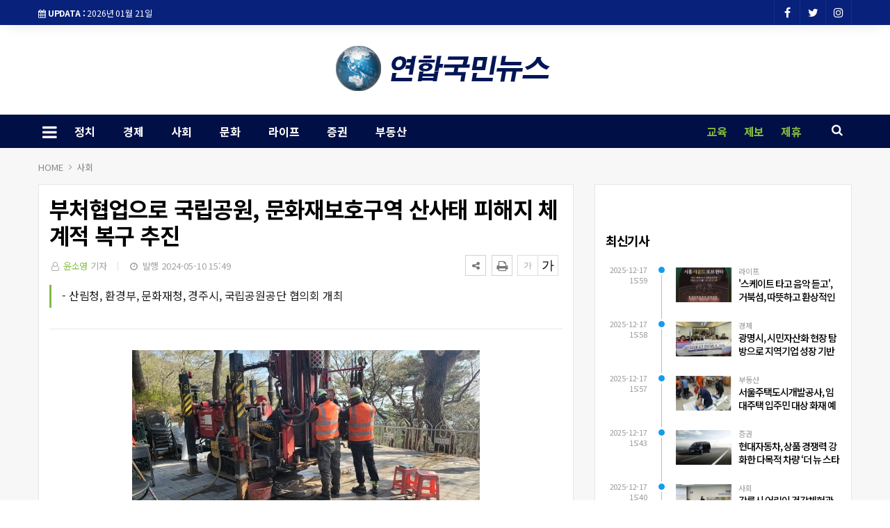

--- FILE ---
content_type: text/html; charset=UTF-8
request_url: https://ynknews.co.kr/news/view.php?bIdx=34724
body_size: 11221
content:
<!doctype html>
<!--[if IE 7 ]>
<html lang="ko" class="ie7"> <![endif]-->
<!--[if IE 8 ]>
<html lang="ko" class="ie8"> <![endif]-->
<!--[if IE 9 ]>
<html lang="ko" class="ie9"> <![endif]-->
<!--[if (gt IE 9)|!(IE)]><!-->
<html lang="ko">
<head>
	<meta http-equiv="Content-Type" content="text/html;  charset=utf-8">
    <meta http-equiv="X-UA-Compatible" content="IE=edge,chrome=1">
    <meta name="viewport" content="width=device-width, initial-scale=1">
	<meta name="google-site-verification" content="wwkFy3oKY8NzPTMX-4I5Mb468tQuIDJWZ11nxOB7ysU"/>
	<meta name="naver-site-verification" content="433341e4fb656643da3b049a048cc0d5e2433dcb">

	<!-- 메타태그정보 //-->
	<meta name="title" content="부처협업으로 국립공원, 문화재보호구역 산사태 피해지 체계적 복구 추진 - 연합국민뉴스"/>
	<meta name="description" content="산림청은 여름철 자연재해 대책기간(5.15.~10.15.)을 앞두고 국립공원 및 문화재보호구역에서 발생하는 산사태 피해 예방을 위해 사전대비 및 대응·복구 단계별 협력 강화 방안을 위한 협의회를 9일 개최했다고 밝혔다.                  이번 회의에서는 산림청, 환경부, 문"/>
	<meta name="classification" content="사회뉴스"/>
	<meta name="copyright" content="연합국민뉴스"/>
	<meta name="keywords" content="부처협업으로, 국립공원,, 문화재보호구역, 산사태, 피해지, 체계적, 복구, 추진, 사회뉴스">
	<meta name="author" content="연합국민뉴스">
	<meta property="og:site_name" content="부처협업으로 국립공원, 문화재보호구역 산사태 피해지 체계적 복구 추진 - 연합국민뉴스"/>
	<meta property="og:image" content="http://ynknews.co.kr/thumb_image/ynknews/3_/600_315_20240510_MC4wODgwNzcwMCAxNzE1MzIwMzYw.jpeg" />
	<meta property="og:type" content="article" />
	<meta property="og:url" content="http://ynknews.co.kr/news/view.php?bIdx=34724" />
	<meta property="og:title" content="부처협업으로 국립공원, 문화재보호구역 산사태 피해지 체계적 복구 추진 - 연합국민뉴스" />
	<meta property="og:description" content="산림청은 여름철 자연재해 대책기간(5.15.~10.15.)을 앞두고 국립공원 및 문화재보호구역에서 발생하는 산사태 피해 예방을 위해 사전대비 및 대응·복구 단계별 협력 강화 방안을 위한 협의회를 9일 개최했다고 밝혔다.                  이번 회의에서는 산림청, 환경부, 문" />
	<meta name="twitter:card" content="summary"/>
	<meta name="twitter:title" content="부처협업으로 국립공원, 문화재보호구역 산사태 피해지 체계적 복구 추진 - 연합국민뉴스"/>
	<meta name="twitter:description" content="산림청은 여름철 자연재해 대책기간(5.15.~10.15.)을 앞두고 국립공원 및 문화재보호구역에서 발생하는 산사태 피해 예방을 위해 사전대비 및 대응·복구 단계별 협력 강화 방안을 위한 협의회를 9일 개최했다고 밝혔다.                  이번 회의에서는 산림청, 환경부, 문"/>
	<meta name="twitter:image" content="http://ynknews.co.kr/thumb_image/ynknews/3_/600_315_20240510_MC4wODgwNzcwMCAxNzE1MzIwMzYw.jpeg"/>
	<meta name="twitter:site" content="http://ynknews.co.kr/news/view.php?bIdx=34724"/>
	<meta property="article:section" content="사회뉴스">
	<meta property="article:published_time" content="2024-05-10 15:49:12">
	
	
	<link rel="canonical" href="https://ynknews.co.kr/news/view.php?bIdx=34724">
	<link rel="alternate" type="application/rss+xml" title="RSS 2.0" href="/sitemap_rss.php">

	<title>부처협업으로 국립공원, 문화재보호구역 산사태 피해지 체계적 복구 추진 - 연합국민뉴스</title>

    <!-- Bootstrap Core CSS -->
    <link rel="stylesheet" href="/news/css/bootstrap.min.css">

    <!-- Custom Fonts -->
    <link href="https://fonts.googleapis.com/css?family=Roboto:100,300,300i,400,400i,500,700,700i,900" rel="stylesheet">

    <!-- Icon CSS -->
    <link rel="stylesheet" href="https://maxcdn.bootstrapcdn.com/font-awesome/4.7.0/css/font-awesome.min.css">

    <!-- Theme CSS -->
    <link href="/news/css/ts.css" rel="stylesheet" type="text/css" />
    <link href="/news/js/slick/slick.css" rel="stylesheet" type="text/css" />
    <link href="/news/js/lity/lity.min.css" rel="stylesheet" type="text/css" />
    <link href="/news/css/style.css" rel="stylesheet" type="text/css" />

	<!--link href="/news/css/custom.css" rel="stylesheet" type="text/css" /-->
	
    <!-- HTML5 Shim and Respond.js IE8 support of HTML5 elements and media queries -->
    <!-- WARNING: Respond.js doesn't work if you view the page via file:// -->
    <!--[if lt IE 9]>
        <script src="https://oss.maxcdn.com/libs/html5shiv/3.7.0/html5shiv.js"></script>
        <script src="https://oss.maxcdn.com/libs/respond.js/1.4.2/respond.min.js"></script>
    <![endif]-->
	
	<!-- jQuery -->
	<script src="/news/js/jquery.min.js"></script>

	<!-- jQuery  cookie-->
	<script src="/include/lib/jquery.cookie.js"></script>



	<!-- 49 h-a f-a -->
<!-- Favicon -->
<link rel="icon" type="image/png" href="/main_site/ynknews/favicon.ico" sizes="16x16">

<link href="/main_site/ynknews/css/custom.css?t=1768948584" rel="stylesheet" type="text/css" />


<!-- 구글 애드센스 코드 -->
<script async src="https://pagead2.googlesyndication.com/pagead/js/adsbygoogle.js?client=ca-pub-9927053757838758" crossorigin="anonymous"></script>
<!-- 구글 애드센스 코드 -->

<!-- 네이버 애널리틱스 -->
<script type="text/javascript" src="//wcs.naver.net/wcslog.js"></script>
<script type="text/javascript">
if(!wcs_add) var wcs_add = {};
wcs_add["wa"] = "d9cc88aabe0038";
if(window.wcs) {
  wcs_do();
}
</script> 
<!--// 네이버 애널리틱스 -->


<!-- // 기사본문 부분 복사하기 저작권 표시 -->
<script type="text/javascript">
	$(document).ready(function(e) {	
		$('#news-article').on('copy', function(e){			
			var sel = window.getSelection();
			var copyFooter = "<br/><br/>출처 : 연합국민뉴스 - http://ynknews.co.kr<br/>";
			var copyHolder = $('<div>', {html: sel+copyFooter, id:'copy_text', style: {position: 'absolute', left: '-99999px'}});
			$('body').append(copyHolder);
			var str = $('#copy_text').html();
			$('#copy_text').html(str.replace(/(\r\n|\n|\r)/gm, "<br />"));
			sel.selectAllChildren( copyHolder[0] );
			window.setTimeout(function() {
				copyHolder.remove();
			},0);
		});
	});
</script>

<script>
	$(document).on('contextmenu', function() {
		$('#exampleModal').modal('show');
		return false;
	});
</script>
</head>
<body><!-- wide black left -->
<div class="wrapper">
	<!-- SIDE MENU -->
	<aside id="sidebar-wrapper" class="hidden-xs border-r-1">
		<div class="scrollbar scrollbar-info">
			<div class="force-overflow">
		
				<ul class="nav navbar-nav p-t-0 p-b-30">
					<li class="sidebar-tit t-a-c p-tb-20">전체메뉴
						<span class="offset-trigger hidden-xs active">
						<i class="fa fa-remove"></i>
					</span>
					</li>
					
												<li><a href="/news/list.php?cIdx=20">정치 </a></li>
													<li><a href="/news/list.php?cIdx=1">경제 </a></li>
													<li><a href="/news/list.php?cIdx=10">사회 </a></li>
													<li><a href="/news/list.php?cIdx=11">문화 </a></li>
													<li><a href="/news/list.php?cIdx=5">라이프 </a></li>
													<li><a href="/news/list.php?cIdx=3">증권 </a></li>
													<li><a href="/news/list.php?cIdx=4">부동산 </a></li>
										</ul>
			</div>
			<!-- 별도 메뉴 -->
		<div class="mob-lo-menu">
			<ul>
				<li><a href="http://ynknews.com">교육</a></li>
				<li><a href="/info/news_report.php">제보</a></li>
				<li><a href="/info/report.php">제휴</a></li>
			</ul>
		</div>
		<!--// 별도 메뉴 -->
		</div>
	</aside>
	<!-- // SIDE MENU -->
<script>
$(document).ready(function(){
	$(".dropdown > a").click(function(){
		location.href=$(this).attr("href");
	});
});
</script>
	<!-- HEADER / MENU -->
	<header class="header1 background-red header-menu-style5">
		<div class="topbar topbar-white topbar-white-w-search">
			<div class="container">
				<div class="row">
					<div class="col-md-8">
						<span id="date_time" class="margin-right-10"><i class="fa fa-calendar"></i> <strong>UPDATA :</strong> 2026년 01월 21일</span>
						<!--전국 <span id="weather" style="background-size:34px;background-position-x:-6px"><span id="w_temp"></span>&deg;</span>-->
					</div>
					<div class="col-md-4">
						<div class="pull-right account-options">
							<div class="header-social pull-right">
								<a href="#"><i class="fa fa-facebook"></i></a>
								<a href="#"><i class="fa fa-twitter"></i></a>
								<a href="#"><i class="fa fa-instagram"></i></a>
								<!--a href="#"><i class="fa fa-rss"></i></a-->
							</div>
							<!--a href="#" class="login">로그인</a-->
						</div>
					</div>
				</div>
			</div>
		</div>
		<div class="clearfix"></div>
		<div class="navbar-header padding-vertical-10 p-tb-40">
			<div class="container">
				<button type="button" class="tablit-mode offset-trigger hidden-xs all-but pull-left">
					<i class="fa fa-bars fa-fw"></i>
				</button>
				<div class="mob-mode2">
					<div class="search-trigger search-trigger1 mobile-mode">
						<i class="fa fa-search"></i>
						<div class="search-wrap1">
							<form name='searchFrm' method="get" action='/news/list.php'>
								<input type="text" name="searchText" placeholder="검색어를 입력하세요">
								<button type="submit"><span class="fa fa-search"></span></button>
							</form>
						</div>
					</div>
				</div>

				<div class="col-md-3">
					<!-- ads 로고 긴배너 - A02 -->
					<div id="A02" class="ads">
						

					</div>
					<!-- ads //로고 긴배너 - A02 -->
				</div>
				
				<div class="col-md-6 mob-logo t-a-c">
					<a href="/" class="navbar-brand"><img src="/main_site/ynknews/images/logo.png" class="img-responsive" alt=""/></a>
					<!--a href="/" class="navbar-brand logo"></a-->
				</div>

				<div class="col-md-3 search pc-mode logo-search">
					<form name='searchFrm' method="get" class="search-form" action='/news/list.php'>
						<input type="text" name="searchText" placeholder="검색어를 입력하세요">
						<button type="submit"><span class="fa fa-search"></span></button>
					</form>
				</div>
				<div class="col-md-3">
					<!-- ads 로고 긴배너 - A03 -->
					<div id="A03" class="ads">
						

					</div>
					<!-- ads //로고 긴배너 - A03 -->
				</div>
			</div>
		</div>
		<div class="clearfix"></div>
		
		<div class="header-dark header-red header-org po-re">
			<div class="container">
				<nav id="navbar" class="navbar-collapse collapse pull-left">
					<ul class="nav navbar-nav">
						<button type="button" class="offset-trigger hidden-xs all-but pull-left pc-mode">
							<i class="fa fa-bars fa-fw"></i>
						</button>
														<li><a href="/news/list.php?cIdx=20">정치</a></li>
																<li><a href="/news/list.php?cIdx=1">경제</a></li>
																<li><a href="/news/list.php?cIdx=10">사회</a></li>
																<li><a href="/news/list.php?cIdx=11">문화</a></li>
																<li><a href="/news/list.php?cIdx=5">라이프</a></li>
																<li><a href="/news/list.php?cIdx=3">증권</a></li>
																<li><a href="/news/list.php?cIdx=4">부동산</a></li>
														<!--li class="menu-top-line"><a href=""></a></li-->
					</ul>
					<!--p style="float:left;" class="menu-top-line"></p-->
				</nav>

				<!-- 별도 메뉴 -->
				<div class="flo-r lo-menu">
					<ul>
						<li><a href="http://ynknews.com">교육</a></li>
						<li><a href="/info/news_report.php">제보</a></li>
						<li><a href="/info/report.php">제휴</a></li>
					</ul>
				</div>
				<!--// 별도 메뉴 -->

				<div class="search-trigger search-trigger1 pc-mode po-ab menu-bar-sarch">
					<i class="fa fa-search"></i>
					<div class="search-wrap1">
						<form name='searchFrm' method="get" action='/news/list.php'>
							<input type="text" name="searchText" placeholder="검색어를 입력하세요">
							<button type="submit"><span class="fa fa-search"></span></button>
						</form>
					</div>
				</div>
			</div>
		</div>
	</header>
	<!-- // HEADER / MENU -->
<!--sns -->
<script src="//developers.kakao.com/sdk/js/kakao.min.js"></script>
<script type="text/javascript">
// 사용할 앱의 JavaScript 키를 설정해 주세요.
    Kakao.init('');
 
    // 카카오톡 공유하기
    function sendKakaoTalk()
    {
    Kakao.Link.sendDefault({
        objectType: 'feed',
        content: {
          title: '부처협업으로 국립공원, 문화재보호구역 산사태 피해지 체계적 복구 추진 - 연합국민뉴스',
          description: '산림청은 여름철 자연재해 대책기간(5.15.~10.15.)을 앞두고 국립공원 및 문화재보호구역에서 발생하는 산사태 피해 예방을 위해 사전대비 및 대응·복구 단계별 협력 강화 방안을 위한 협의회를 9일 개최했다고 밝혔다.                  이번 회의에서는 산림청, 환경부, 문',
          imageUrl: 'http://ynknews.co.kr/thumb_image/ynknews/3_/600_315_20240510_MC4wODgwNzcwMCAxNzE1MzIwMzYw.jpeg',
          link: {
            mobileWebUrl: 'http://ynknews.co.kr/news/view.php?bIdx=34724',
            webUrl: 'http://ynknews.co.kr/news/view.php?bIdx=34724'
          }
        },
        buttons: [
          {
            title: '웹으로 보기',
            link: {
              mobileWebUrl: 'http://ynknews.co.kr/news/view.php?bIdx=34724',
              webUrl: 'http://ynknews.co.kr/news/view.php?bIdx=34724'
            }
          }
        ]
      });
    }
 
    // 카카오스토리 공유하기
      function shareStory() {
        Kakao.Story.share({
          url: 'http://ynknews.co.kr/news/view.php?bIdx=34724',
          text: '부처협업으로 국립공원, 문화재보호구역 산사태 피해지 체계적 복구 추진 - 연합국민뉴스'
        });
      }

    // send to SNS
    function toSNS(sns, strTitle, strURL) {
        var snsArray = new Array();
        var strMsg = strTitle + " " + strURL;
	var image = "http://ynknews.co.kr/thumb_image/ynknews/3_/600_315_20240510_MC4wODgwNzcwMCAxNzE1MzIwMzYw.jpeg";
		snsArray['twitter'] = "http://twitter.com/home?status=" + encodeURIComponent(strTitle) + ' ' + encodeURIComponent(strURL);
		snsArray['facebook'] = "http://www.facebook.com/share.php?u=" + encodeURIComponent(strURL);
		snsArray['pinterest'] = "http://www.pinterest.com/pin/create/button/?url=" + encodeURIComponent(strURL) + "&media=" + image + "&description=" + encodeURIComponent(strTitle);
		snsArray['band'] = "http://band.us/plugin/share?body=" + encodeURIComponent(strTitle) + "  " + encodeURIComponent(strURL) + "&route=" + encodeURIComponent(strURL);
		snsArray['blog'] = "http://blog.naver.com/openapi/share?url=" + encodeURIComponent(strURL) + "&title=" + encodeURIComponent(strTitle);
		snsArray['line'] = "http://line.me/R/msg/text/?" + encodeURIComponent(strTitle) + " " + encodeURIComponent(strURL);
		snsArray['pholar'] = "http://www.pholar.co/spi/rephol?url=" + encodeURIComponent(strURL) + "&title=" + encodeURIComponent(strTitle);
		snsArray['google'] = "https://plus.google.com/share?url=" + encodeURIComponent(strURL) + "&t=" + encodeURIComponent(strTitle);
		window.open(snsArray[sns]);
    }
 
    function copy_clip(url) {
        var IE = (document.all) ? true : false;
        if (IE) {
            window.clipboardData.setData("Text", url);
            alert("이 글의 단축url이 클립보드에 복사되었습니다.");
        } else {
            temp = prompt("이 글의 단축url입니다. Ctrl+C를 눌러 클립보드로 복사하세요", url);
        }
    }
</script>
<!--//sns end -->
<!-- 폰트크기조절 -->
<script>
$(document).ready(function() {
	var fontSize = 17;
	$(".btn_plus").click(function() {
		fontSize++;
		$(".news-article-Body p").css("font-size", fontSize + "px");
		return false;
	});
	$(".btn_minus").click(function() {
		fontSize--;
		$(".news-article-Body p").css("font-size", fontSize + "px");
		return false;
	});
});
</script>
<!-- //폰트크기조절 -->
<!-- 페이스북 댓글 -->
<div id="fb-root"></div>
<script async defer crossorigin="anonymous" src="https://connect.facebook.net/ko_KR/sdk.js#xfbml=1&version=v4.0"></script>
<!-- //페이스북 댓글 -->


<style>
.iframe_new {
    position: relative;
    width: 100%;
    height: 0;
    padding-bottom: 56.25%;
}

.iframe_new iframe {
    position: absolute;
    top: 0;
    left: 0;
    width: 100%;
    height: 100%;
}
</style>
<script>
$(document).ready(function(){
	$('.news-article-Body iframe').wrap('<div class="iframe_new" />');

});
</script>



	<!-- PAGE HEADER -->
	<div class="page_header">
		<div class="container">

			<div class="row">
				<div class="p-t-19 col-md-12">
					<ul class="mo-p-15 bcrumbs">
						<li><a href="#">HOME</a></li>
						<li><a href='list.php?cIdx=10'>사회</a></li>																	</ul>
				</div>
			</div>
		</div>
	</div>
	<!-- // PAGE HEADER -->

	<div class="container single-post padding-bottom-30">
		<!-- side banner right -->
			<div class="side-banner-r">
				<div id="banner-right">
					<div id="B02" class="ads m-b-30 banner_contents">
						

					</div>
				</div>
			</div>

			<!-- side banner left -->
			<div class="side-banner-l">
				<div id="banner-left">
					<div id="B01" class="ads m-b-30 banner_contents">
						

					</div>
				</div>
			</div>
			<!-- //side banner -->

		<div class="row">

			<div class="clearfix"></div>
			<div class="col-md-8 col-sm-7">
				<div class="box-skin m-b-30">
					<article class="post-wrapper">
						<div class="post-title">
							<h2>부처협업으로 국립공원, 문화재보호구역 산사태 피해지 체계적 복구 추진</h2>
							<div class="post-user">
								<ul class="meta">
									<li class="author"><i class="fa fa-user-o pl-1 pr-1"></i>  <a href="list.php?searchWriter=윤소영">윤소영</a> 기자</li>
									<li class="date"><i class="fa fa-clock-o pl-1 pr-1"></i> 발행 2024-05-10 15:49</li>
								</ul>

							</div>
							<div class="util-list">
								
								<div class="util_view">
									<!-- util -->
									<div class="sns-util">
										<div class="btn_util share_btn hc_news_pc_cSub_shareButtons">
											<button aria-expanded="false" class="btn_set btn_share #util #btn_share" type="button">
												<i class="fa fa-share-alt"></i>
											</button>
											<div class="wrap_sharelayer">
												<div class="layer_util layer_share">
													<ul class="list_sns">
														<li class="facebook"><a href="javascript:toSNS('facebook','부처협업으로 국립공원, 문화재보호구역 산사태 피해지 체계적 복구 추진 - 연합국민뉴스','http://ynknews.co.kr/news/view.php?bIdx=34724')" title="페이스북으로 가져가기"><i>Facebook</i></a></li>
														<li class="twitter"><a href="javascript:toSNS('twitter','부처협업으로 국립공원, 문화재보호구역 산사태 피해지 체계적 복구 추진 - 연합국민뉴스','http://ynknews.co.kr/news/view.php?bIdx=34724')" title="트위터로 가져가기"><i>Twitter</i></a></li>
														<li class="band"><a href="javascript:toSNS('band','부처협업으로 국립공원, 문화재보호구역 산사태 피해지 체계적 복구 추진 - 연합국민뉴스','http://ynknews.co.kr/news/view.php?bIdx=34724')" title="밴드로 가져가기"><i>band</i></a></li>
														<li class="blog"><a href="javascript:toSNS('blog','부처협업으로 국립공원, 문화재보호구역 산사태 피해지 체계적 복구 추진 - 연합국민뉴스','http://ynknews.co.kr/news/view.php?bIdx=34724')" title="네이버블로그로 가져가기"><i>네이버블로그</i></a></li>
														<li class="kakaostory"><a href="javascript:shareStory();" title="카카오스토리로 가져가기"><i>카카오스토리</i></a></li>
														<li class="talk"><a id="kakao-link-btn" href="javascript:sendKakaoTalk()" title="카카오톡으로 가져가기"><i>카카오톡</i></a></li>
													</ul>
												</div>
											</div>
										</div>
										<button class="btn_print print" title="인쇄" onclick="window.print();return false" type="button">
											<i class="fa fa-print"></i>
										</button>
									</div>
		
									<div class="font-tool">
										<a class="btn_minus" title="글자크기 작게" href="#"><i>글자작게</i></a> <a class="btn_plus" title="글자크기 크게" href="#"><i>글자크게</i></a>
									</div>
								</div>




							</div>
							<div class="clear"></div>
						</div>
												<div class="post-sub-title">
							<blockquote>- 산림청, 환경부, 문화재청, 경주시, 국립공원공단 협의회 개최</blockquote>
						</div>
						
						<div id="news-article">
							<div class="news-article-Body">
								<!-- 이미지 갤러리 영역 -->
																<!-- //이미지 갤러리 영역 -->

								<div><img src="/boardImage/ynknews/20240510/MC4wODgwNzcwMCAxNzE1MzIwMzYw.jpeg" style="max-width: 100%;" img-no="118127" class="center-block"><br></div><div style="text-align:center"></div>산림청은 여름철 자연재해 대책기간(5.15.~10.15.)을 앞두고 국립공원 및 문화재보호구역에서 발생하는 산사태 피해 예방을 위해 사전대비 및 대응·복구 단계별 협력 강화 방안을 위한 협의회를 9일 개최했다고 밝혔다.     <br>      <br>       이번 회의에서는 산림청, 환경부, 문화재청, 경주시, 국립공원공단이 참석해 각 기관별 임무 및 역할을 다시 한번 숙지하고 여름철 자연재해 대책기간 중 협력체계를 더욱 강화해 나가기로 했다.       <br>        <br>         그리고 경주 국립공원·문화재보호구역 내에 파악된 산사태 피해지의 체계적 복구를 위해 합동 조사 및 전문가 회의 등을 거쳐 복구해 나가기로 했다. 이 지역은 국립공원과 문화재보호구역으로써 환경부와 문화재청의 협의가 필요한 지역이다.         <br>          <br>           박영환 산림청 산사태방지과장은 “기후변화에 따라 예측하기 어려운 집중호우가 빈발하는 최근 강우 패턴에서 산사태 피해는 어디에서나 발생할 수 있으므로 산사태 유관기관의 협력이 더욱 중요하다”라며 “앞으로도 소통 및 업무협의를 지속하여 빈틈없는 산사태 재난관리를 추진해 나가겠다”라고 말했다.<br>							</div>
							
							<div class="post-copyright-box clear">
								<p>&lt;저작권자 ⓒ 연합국민뉴스, 무단 전재 및 재배포 금지&gt;</p>
							</div>
							<div class="press-name">
							<p><i class="fa fa-user-circle pl-1 pr-1"></i> 윤소영 기자 <a href="list.php?searchWriter=윤소영"><span> 다른기사보기</span></a></p>
						</div>
						</div>	
					</article>	

					<hr class="l4">

					<div class="row  print-no">
						<div class="col-md-6 m-b-10">
														<div class="blog-prev">
								<a href="/news/view.php?bIdx=34728">
								<i class="fa fa-angle-left"></i>
								<span class="text-uppercase">이전기사</span>
								<p>생산 줄어드는 어한기 대비, 정부 비축 수산물 5000톤 시중 공급</p>
								</a>
							</div>
													</div>

						<div class="col-md-6 m-b-10">
														<div class="blog-next text-right">
								<a href="/news/view.php?bIdx=34715">
								<i class="fa fa-angle-right"></i>
								<span class="text-uppercase">다음기사</span>
								<p>산사태, 이렇게 대응하세요!</p>
								</a>
							</div>
													</div>
					</div>

					<div class="clearfix margin-bottom-60"></div>
					<!-- 관련기사 -->
					<h3 class="heading-1 print-no"><span>관련기사</span></h3>
					<div class="relation">
						
					</div>
					<!-- //관련기사 -->

					<h3 class="heading-1 print-no"><span>헤드라인</span></h3>
					<div class="row-15 print-no margin-bottom-30 no-col mo-dsp-n">
												<div class="col-md-4 col-sm-4 col-xs-4">
							<div class="layout_2--item">
								<a href="/news/view.php?bIdx=43189">
								<div class="thumb">
									<span class="badge text-uppercase badge-overlay badge-color">라이프</span>
									<img src="/thumb_image/ynknews/3_43189/700_440_20251217_MC40MDg5ODQwMCAxNzY1OTU0ODIw.jpeg" class="img-responsive" alt="">
								</div>
								<h4 class="t-dc m-t-7 line-clamp line-clamp-2">'스케이트 타고 음악 듣고', 거북섬, 따뜻하고 환상적인 겨울섬으로 변신</h4>
								</a>
							</div>
						</div>
												<div class="col-md-4 col-sm-4 col-xs-4">
							<div class="layout_2--item">
								<a href="/news/view.php?bIdx=43188">
								<div class="thumb">
									<span class="badge text-uppercase badge-overlay badge-color">경제</span>
									<img src="/thumb_image/ynknews/3_43188/700_440_20251217_MC44ODY1MjYwMCAxNzY1OTU0NzM3.jpeg" class="img-responsive" alt="">
								</div>
								<h4 class="t-dc m-t-7 line-clamp line-clamp-2">광명시, 시민자산화 현장 탐방으로 지역기업 성장 기반 다진다</h4>
								</a>
							</div>
						</div>
												<div class="col-md-4 col-sm-4 col-xs-4">
							<div class="layout_2--item">
								<a href="/news/view.php?bIdx=43187">
								<div class="thumb">
									<span class="badge text-uppercase badge-overlay badge-color">부동산</span>
									<img src="/thumb_image/ynknews/3_43187/700_440_20251217_MC4xNDcxMjYwMCAxNzY1OTU0NjU4.jpeg" class="img-responsive" alt="">
								</div>
								<h4 class="t-dc m-t-7 line-clamp line-clamp-2">서울주택도시개발공사, 임대주택 입주민 대상 화재 예방·대피 교육 실시</h4>
								</a>
							</div>
						</div>
											</div>

					<div class="row-15 print-no margin-bottom-30 no-col pc-dsp-n">
												<div class="layout_3--item row">
							<a href="/news/view.php?bIdx=43189">
							<div class="col-md-5 col-sm-5 list-fl-l padding-right-10">
								<div class="thumb">
																		<span class="badge text-uppercase badge-overlay badge-color">라이프</span>
									<img src="/thumb_image/ynknews/3_43189/700_440_20251217_MC40MDg5ODQwMCAxNzY1OTU0ODIw.jpeg" class="img-responsive" alt="">
								</div>
							</div>
							<div class="col-md-7 col-sm-7 list-fl-r padding-left-5">
								<h4 class="t-dc title-s-18 line-clamp line-clamp-2">'스케이트 타고 음악 듣고', 거북섬, 따뜻하고 환상적인 겨울섬으로 변신</h4>
								<p class="m-t-5 p-ts-14-2 line-clamp">시흥시(시장 임병택)가 연말을 맞아 시민들에게 겨울 스포츠와 문화공연을 함께 즐길 수 있는 특별한 선물을 준비했다. 시는 거북섬 스케이트장...</p>
							</div>
							</a>
						</div>
												<div class="layout_3--item row">
							<a href="/news/view.php?bIdx=43188">
							<div class="col-md-5 col-sm-5 list-fl-l padding-right-10">
								<div class="thumb">
																		<span class="badge text-uppercase badge-overlay badge-color">경제</span>
									<img src="/thumb_image/ynknews/3_43188/700_440_20251217_MC44ODY1MjYwMCAxNzY1OTU0NzM3.jpeg" class="img-responsive" alt="">
								</div>
							</div>
							<div class="col-md-7 col-sm-7 list-fl-r padding-left-5">
								<h4 class="t-dc title-s-18 line-clamp line-clamp-2">광명시, 시민자산화 현장 탐방으로 지역기업 성장 기반 다진다</h4>
								<p class="m-t-5 p-ts-14-2 line-clamp">광명시(시장 박승원)는 관내 기업이 현장 탐방으로 직접 보고 배우며 경쟁력을 강화할 수 있도록 학습의 장을 마련했다.시는 지난 16일 관내...</p>
							</div>
							</a>
						</div>
												<div class="layout_3--item row">
							<a href="/news/view.php?bIdx=43187">
							<div class="col-md-5 col-sm-5 list-fl-l padding-right-10">
								<div class="thumb">
																		<span class="badge text-uppercase badge-overlay badge-color">부동산</span>
									<img src="/thumb_image/ynknews/3_43187/700_440_20251217_MC4xNDcxMjYwMCAxNzY1OTU0NjU4.jpeg" class="img-responsive" alt="">
								</div>
							</div>
							<div class="col-md-7 col-sm-7 list-fl-r padding-left-5">
								<h4 class="t-dc title-s-18 line-clamp line-clamp-2">서울주택도시개발공사, 임대주택 입주민 대상 화재 예방·대피 교육 실시</h4>
								<p class="m-t-5 p-ts-14-2 line-clamp">서울주택도시개발공사(SH, 사장 황상하)는 서울시 소방재난본부와 함께 임대주택 입주민을 대상으로 '찾아가는 화재 예방 및 대피 요령 교육'...</p>
							</div>
							</a>
						</div>
											</div>

					<div class="m-b-40 print-no">
						<div class="row">
							<div class="col-md-12">
								<!-- ads 기사뷰 하 긴배너 - E02 -->
								<div id="E02" class="ads m-0-auto m-b-50">
									

								</div>
								<!-- ads //기사뷰 하 긴배너 - E02 -->
							</div>

							<div class="col-md-12 m-t-15">
								<div class="col-md-6">
									<!-- ads 기사뷰 하 좌 - E03 -->
									<div id="E03" class="ads m-0-auto m-b-50">
										

									</div>
									<!-- ads //기사뷰 하 좌 - E03 -->
								</div>
								<div class="col-md-6">
									<!-- ads 기사뷰 하 우 - E04 -->
									<div id="E04" class="ads m-0-auto m-b-50">
										

									</div>
									<!-- ads //기사뷰 하 우 - E04 -->
								</div>
							</div>

						</div>
					</div>

					<h3 class="comments-hidden heading-1 print-no"><span>Comments</span></h3>

					<div class="comments-list m-b-20 print-no comments-hidden">
						<!-- 페이스북 댓글 -->
						<div class="fb-comments" data-href="http://ynknews.co.kr/news/view.php?bIdx=34724" data-width="100%" data-numposts="5"></div>
						<!--// 페이스북 댓글 -->
					</div>
				</div>
			</div>
	
			<!-- SIDEBAR -->
			<aside class="rightSidebar col-md-4 col-sm-5 print-no">
				<div class="theiaStickySidebar">

					<div class="box-skin m-b-30">
						<!-- ads 기사뷰 우측 상 - D02 -->
						<div id="D02" class="ads m-0-auto m-b-50">
							

						</div>
						<!-- ads //기사뷰 우측 상 - D02 -->

						<!-- ads 기사뷰M 우측 상 - M03 -->
						<div id="M03" class="ads-mobile m-0-auto m-b-30">
							

						</div>
						<!-- ads //기사뷰M 우측 상 - M03 -->

						<div class="side-widget m-b-30">
							<h3 class="heading-1"><span>최신기사</span></h3>
							<div class="timeline m-b-50">
																<div class="def">
									<span class="published">2025-12-17 15:59</span>
									<span class="published-time"></span>
									<div class="cnt"><i class="bullet parent-bullet-6"></i>
										<span class="category parent-cat-6">라이프</span>
										<a href="/news/view.php?bIdx=43189">
										<div class="thumb fl-l-80">
											<img src="/thumb_image/ynknews/3_43189/700_440_20251217_MC40MDg5ODQwMCAxNzY1OTU0ODIw.jpeg" class="img-responsive" alt="">
										</div>
										<h3 class="t-dc timeline-title-10 line-clamp line-clamp-3">'스케이트 타고 음악 듣고', 거북섬, 따뜻하고 환상적인 겨울섬으로 변신</h3>
										</a>
										<div class="clear"></div>
									</div>
								</div>
																							<div class="def">
									<span class="published">2025-12-17 15:58</span>
									<span class="published-time"></span>
									<div class="cnt"><i class="bullet parent-bullet-6"></i>
										<span class="category parent-cat-6">경제</span>
										<a href="/news/view.php?bIdx=43188">
										<div class="thumb fl-l-80">
											<img src="/thumb_image/ynknews/3_43188/700_440_20251217_MC44ODY1MjYwMCAxNzY1OTU0NzM3.jpeg" class="img-responsive" alt="">
										</div>
										<h3 class="t-dc timeline-title-10 line-clamp line-clamp-3">광명시, 시민자산화 현장 탐방으로 지역기업 성장 기반 다진다</h3>
										</a>
										<div class="clear"></div>
									</div>
								</div>
																							<div class="def">
									<span class="published">2025-12-17 15:57</span>
									<span class="published-time"></span>
									<div class="cnt"><i class="bullet parent-bullet-6"></i>
										<span class="category parent-cat-6">부동산</span>
										<a href="/news/view.php?bIdx=43187">
										<div class="thumb fl-l-80">
											<img src="/thumb_image/ynknews/3_43187/700_440_20251217_MC4xNDcxMjYwMCAxNzY1OTU0NjU4.jpeg" class="img-responsive" alt="">
										</div>
										<h3 class="t-dc timeline-title-10 line-clamp line-clamp-3">서울주택도시개발공사, 임대주택 입주민 대상 화재 예방·대피 교육 실시</h3>
										</a>
										<div class="clear"></div>
									</div>
								</div>
																							<div class="def">
									<span class="published">2025-12-17 15:43</span>
									<span class="published-time"></span>
									<div class="cnt"><i class="bullet parent-bullet-6"></i>
										<span class="category parent-cat-6">증권</span>
										<a href="/news/view.php?bIdx=43186">
										<div class="thumb fl-l-80">
											<img src="/thumb_image/ynknews/3_43186/700_440_20251217_MC44MTU0MTkwMCAxNzY1OTUzOTg4.jpeg" class="img-responsive" alt="">
										</div>
										<h3 class="t-dc timeline-title-10 line-clamp line-clamp-3">현대자동차, 상품 경쟁력 강화한 다목적 차량 ‘더 뉴 스타리아’ 출시</h3>
										</a>
										<div class="clear"></div>
									</div>
								</div>
																							<div class="def">
									<span class="published">2025-12-17 15:40</span>
									<span class="published-time"></span>
									<div class="cnt"><i class="bullet parent-bullet-6"></i>
										<span class="category parent-cat-6">사회</span>
										<a href="/news/view.php?bIdx=43185">
										<div class="thumb fl-l-80">
											<img src="/thumb_image/ynknews/3_43185/700_440_20251217_MC45NzI4MzYwMCAxNzY1OTUzNzE1.jpeg" class="img-responsive" alt="">
										</div>
										<h3 class="t-dc timeline-title-10 line-clamp line-clamp-3">강릉시 어린이 건강체험관, 놀며 배우는 건강 습관</h3>
										</a>
										<div class="clear"></div>
									</div>
								</div>
																						</div>
						</div>

						<div class="side-widget margin-bottom-30 e2">
							<h3 class="heading-1"><span class="category-title">사회</span><span> 인기기사</span></h3>
							<ul class="trending-text">
																<li>
									<em>1</em>
									<span class="thumb">
										<img src="/thumb_image/ynknews/3_22011/700_440_20221108_MC4zMjQ2MjgwMCAxNjY3ODY4NzA3.jpg" class="img-responsive" alt="">
									</span>
									<strong class="tit">
										<a href="/news/view.php?bIdx=22011">삼성전자, 제6회 ‘삼성 AI 포럼’ 개최</a>
									</strong>
								</li>
																<li>
									<em>2</em>
									<span class="thumb">
										<img src="/thumb_image/ynknews/3_14491/700_440_20210907_MC42NTI5NDAwMCAxNjMwOTc4MTk2.jpeg" class="img-responsive" alt="">
									</span>
									<strong class="tit">
										<a href="/news/view.php?bIdx=14491">SKT, AI로 더 똑똑해진 T전화가전 국민 대화 편의성 높인다</a>
									</strong>
								</li>
																<li>
									<em>3</em>
									<span class="thumb">
										<img src="/thumb_image/ynknews/3_7173/700_440_20200731_MC4wMTYzNjMwMCAxNTk2MTcyOTQw.jpeg" class="img-responsive" alt="">
									</span>
									<strong class="tit">
										<a href="/news/view.php?bIdx=7173">다주택자, 조정지역 내 공시가 3억 이상 주택 증여시 취득세율 12% 증가</a>
									</strong>
								</li>
																<li>
									<em>4</em>
									<span class="thumb">
										<img src="/thumb_image/ynknews/3_40164/700_440_20250226_MC4xMjMwMjcwMCAxNzQwNTQyNDk2.jpeg" class="img-responsive" alt="">
									</span>
									<strong class="tit">
										<a href="/news/view.php?bIdx=40164">경남도, 안전한 놀이공간 조성 위해 개학기 대비 어린이놀이시설 안전점검 나서</a>
									</strong>
								</li>
																<li>
									<em>5</em>
									<span class="thumb">
										<img src="/thumb_image/ynknews/3_5572/700_440_20200602_MC4yMTEyODIwMCAxNTkxMDg0NjA2.jpeg" class="img-responsive" alt="">
									</span>
									<strong class="tit">
										<a href="/news/view.php?bIdx=5572">LH, 귀농귀촌 공공주택사업 본격화</a>
									</strong>
								</li>
															</ul>
						</div>
						<!-- ads 기사뷰 우측 하 - E04 -->
						<div id="E04" class="ads m-0-auto m-b-30">
							

						</div>
						<!-- ads //기사뷰 우측 하 - E04 -->

						<!-- ads 기사뷰M 우측 하 - M06 -->
						<div id="M06" class="ads-mobile m-0-auto m-b-30">
							

						</div>
						<!-- ads //기사뷰M 우측 하 - M06 -->
					</div>
				</div>
			</aside>
			<!-- // SIDEBAR -->

		</div>
	</div>
	<script>
	$(document).ready(function(){
		$(".center-block").addClass("img-responsive");

		$(".news-article-Body img").each(function(){
			if($(this).hasClass("note-float-left")){
				$(this).parent("figure").css("float","left").css("margin-right","20px");
			}else if($(this).hasClass("note-float-right")){
				$(this).parent("figure").css("float","right").css("margin-left","20px");
			}else{
				$(this).parent("figure").css("margin-right","auto").css("margin-left","auto");
			}
		});
		$(".single-carousel-wrap").show();
	});
	</script>
	<!-- // CONTENT -->
	<button onclick="topFunction()" id="myBtn" title="Go to top"><i class="fa fa-fw fa-chevron-up"></i><span class="top">TOP</span></button>
<!-- FOOTER -->
<footer class="bg-dark footer padding-top-10 p-b-20">
	<!--div class="container">
		<ul class="footer-links m-b-0 p-tb-20">
			<li><a href="/cms/cms.php?b=company">신문사소개</a></li>
			<li><a href="/info/privacy.php">개인정보취급방침</a></li>
			<li><a href="/info/youthpolicy.php">청소년보호정책</a></li>
			<li><a href="/info/nomail.php">이메일수집거부</a></li>
			<li><a href="/info/report.php">광고·제휴문의</a></li>
		</ul>
	</div-->
	<div class="container">
		<div class="footer-row1">
			<div class="o-f-h" style="position: relative;">
				<div class="fl-l footer-info p-t-25">
					<a href="/#"><img src="/main_site/ynknews/images/flogo.png" class="img-responsive mo-dp-n" alt=""/></a>
				</div>
				<div class="footer-info pc-dp-n t-a-c">
					<a href="/#" class="footer-logo t-a-c"><img src="/main_site/ynknews/images/flogo.png" class="img-responsive dp-inl" alt=""/></a>
					<p class="btn-com">연합국민뉴스</p>
				</div>
				<div class="fl-l col-md-9 col-sm-12 mo-p-0 footer-info padding-left-30">
					<ul class="footer-links m-b-0 p-tb-20 mo-dp-n">
						<li style="color:#999;">연합국민뉴스</li>
						<li><a href="/info/privacy.php">개인정보취급방침</a></li>
						<li><a href="/info/youthpolicy.php">청소년보호정책</a></li>
						<li><a href="/info/nomail.php">이메일수집거부</a></li>
						<li><a href="/info/report.php">광고·제휴</a></li>
						<li><a href="/info/news_report.php">기사제보</a></li>
						<li><a href="/info/qa.php">문의하기</a></li>
					</ul>

					<p class="m-t-0 m-b-0 mo-dp-n">제호 : 연합국민뉴스 | 법인명 : 연합국민뉴스 | 등록번호 : 경기, 아52686 | 등록일자 : 2020년 10월13일<br />
발행인/편집인 : 최수민 | 청소년보호책임자 : 최수민 | 주소 : 경기도 남양주시 다산중앙로145번길 38, 1303동 2105호<br />
발행일자 : 2021년 03월05일 | 대표전화 : 02-6940-5517<br />
<br />
연합국민뉴스의 모든 콘텐츠(영상,기사, 사진)는 저작권법의 보호를 받은바, 무단 전재와 복사, 배포 등을 금합니다.<br>
					<!--<i class="fa fa-phone"></i> 대표전화 : 02-6940-5517 <i class="fa fa-envelope"></i> chan488500@gmail.com-->
					</p>
					<p class="m-t-0 m-b-0 copyright">Copyright © 2021 연합국민뉴스. All rights reserved.</p>
				</div>
				<div class="fl-l powered">
					<a href="http://www.lineadd.co.kr/" target="_blank"><img src="/main_site/ynknews/images/la.png"></a>
				</div>
			</div>
		</div>
	</div>
</footer>
<!-- // FOOTER -->

</div>
<script>
	$(document).ready(function() {
		$('.content, .rightSidebar')
			.theiaStickySidebar({
				additionalMarginTop: 30
			});
	});
</script>

<!-- banner scroll
<script language="JavaScript">
<!--
	$(window).scroll(function() { 
		$('#banner-right').animate({top:$(window).scrollTop()+"px" },{queue: false, duration: 500});
	});
	$(window).scroll(function() { 
		$('#banner-left').animate({top:$(window).scrollTop()+"px" },{queue: false, duration: 500});
	}); 

  
</script>
 -->
<!-- Bootstrap Core JavaScript -->
<script src="/news/js/bootstrap.min.js"></script>

<!-- Plugin JavaScript -->
<script src="/news/js/slick/slick.js"></script>
<script src="/news/js/slick/slick.min.js"></script>
<script src="/news/js/jquery.simpleWeather.min.js"></script>
<script src="/news/js/lity/lity.min.js"></script>
<!-- sticky-sidebar -->
<script type="text/javascript" src="/news/js/theia-sticky-sidebar.js"></script>

<!-- Mailchimp Js -->
<script src="/news/js/mc/jquery.ketchup.all.min.js"></script>
<script src="/news/js/mc/main.js"></script>

<!-- Twitterfeed -->
<script src="/news/js/tweecool.min.js"></script>
<script>
$(document).ready(function() {
    $('#tweecool').tweecool({
      //Change tweecool with touhr twitter username
       username : 'tweecool', 
	  profile_image: false,
       limit : 3	
    });
});

if($.cookie('c_date')!="2026-01-21"){
	$.get( "/user_count.php");
	$.cookie('c_date', '2026-01-21', { expires: 1 });
}
</script>

<!-- disqus -->
<script id="dsq-count-scr" src="" async></script>
<!--// disqus -->
<script defer src="https://static.cloudflareinsights.com/beacon.min.js/vcd15cbe7772f49c399c6a5babf22c1241717689176015" integrity="sha512-ZpsOmlRQV6y907TI0dKBHq9Md29nnaEIPlkf84rnaERnq6zvWvPUqr2ft8M1aS28oN72PdrCzSjY4U6VaAw1EQ==" data-cf-beacon='{"version":"2024.11.0","token":"a2d8aaea21eb4457a69cae133d8f7535","r":1,"server_timing":{"name":{"cfCacheStatus":true,"cfEdge":true,"cfExtPri":true,"cfL4":true,"cfOrigin":true,"cfSpeedBrain":true},"location_startswith":null}}' crossorigin="anonymous"></script>
</body>
</html>




--- FILE ---
content_type: text/html; charset=utf-8
request_url: https://www.google.com/recaptcha/api2/aframe
body_size: 248
content:
<!DOCTYPE HTML><html><head><meta http-equiv="content-type" content="text/html; charset=UTF-8"></head><body><script nonce="Lj584CGgLzx78G8PQcL8cQ">/** Anti-fraud and anti-abuse applications only. See google.com/recaptcha */ try{var clients={'sodar':'https://pagead2.googlesyndication.com/pagead/sodar?'};window.addEventListener("message",function(a){try{if(a.source===window.parent){var b=JSON.parse(a.data);var c=clients[b['id']];if(c){var d=document.createElement('img');d.src=c+b['params']+'&rc='+(localStorage.getItem("rc::a")?sessionStorage.getItem("rc::b"):"");window.document.body.appendChild(d);sessionStorage.setItem("rc::e",parseInt(sessionStorage.getItem("rc::e")||0)+1);localStorage.setItem("rc::h",'1768948589463');}}}catch(b){}});window.parent.postMessage("_grecaptcha_ready", "*");}catch(b){}</script></body></html>

--- FILE ---
content_type: text/css
request_url: https://ynknews.co.kr/main_site/ynknews/css/custom.css?t=1768948584
body_size: 11733
content:
@charset 'UTF-8';
@import url(skin-custom.css);

@import url('https://fonts.googleapis.com/css?family=Noto+Sans+KR:100,300,400,500,700,900&subset=korean');

body {font-family: 'Noto Sans KR', sans-serif;letter-spacing: -0.15px;}

.clear {clear:both;}
h1, h2, h3, h4, h5, h6 {color: #000;letter-spacing: -1.4px;}
ul, ol, li {list-style: none;}
a:focus, a:hover {color: #23527c;text-decoration: none;}
.t-a-c {text-align: center;}
em {font-style: normal;}
.ov-hi {overflow:hidden;}
.p-dsp-no p {display:none !important;}



/* 메뉴 */
.header1 .navbar-nav > li > a {
    padding: 0 35px;
    font-size: 16px;
    line-height: 48px;
	font-weight: bold;
}
.wrapper {
	background: #f7f7f7;
}
/* 로고 */
/*.header1.header-menu-style5 .navbar-brand {
    padding: 7px 7px 0 0 !important;
}*/
.navbar-brand {
    float: left;
    height: auto;
    padding: 0px;
}
.padding-vertical-10 .navbar-brand {
    display: inline-block;
    margin: 0 auto;
    float: none;
}
.t-a-c {text-align: center;}

.logo {
    display: block;
    float: left;
    text-decoration: none;
    outline: none;
    font-weight: 900;
    text-transform: uppercase;
    color: #fff;
    font-size: 36px;
}
.logo span {
    display: inline-block;
    color: #fff;
    background: #222;
    border-radius: 5px;
    -moz-border-radius: 5px;
    -webkit-border-radius: 5px;
    padding: 3px 10px 6px;
    margin-left: 5px;
	line-height:38px;
}
.footer-logo {
	display: block;
    float: left;
    text-decoration: none;
    outline: none;
    font-weight: 900;
    text-transform: uppercase;
    color: #fff;
    font-size: 20px;
}
.footer-logo span {
    display: inline-block;
    color: #fff;
	font-size: 18px;
    background: #ff6600;
    border-radius: 5px;
    -moz-border-radius: 5px;
    -webkit-border-radius: 5px;
    padding: 3px 10px 6px;
    margin: 0 0 0 5px;
	line-height:25px;
}
.search-wrap1.active {
    margin-top: 4px;
}
.sub-menu li {
    list-style: none;
    border-bottom: 0px !important;
    padding: 5px 5px;
}
.scrollbar {
margin-left: 0px;
float: left;
max-height: 100%;
width: 100%;
background: #fff;
overflow-y: scroll;
margin-bottom: 25px;
}
.force-overflow {
min-height: 450px;
}



.scrollbar-info::-webkit-scrollbar-track {
-webkit-box-shadow: inset 0 0 6px rgba(0, 0, 0, 0.1);
background-color: #F5F5F5;
border-radius: 10px; }

.scrollbar-info::-webkit-scrollbar {
width: 5px;
background-color: #F5F5F5; }

.scrollbar-info::-webkit-scrollbar-thumb {
border-radius: 10px;
-webkit-box-shadow: inset 0 0 6px rgba(0, 0, 0, 0.1);
background-color: #08217B; }




/* 컬러설정 */
/* -------- 메뉴영역 ---------------*/
.menu-b-color-basics {
	border-bottom: 1px solid #efefef;
    -webkit-box-shadow: 0 2px 4px rgba(0,0,0,.08);
    -moz-box-shadow: 0 2px 4px rgba(0,0,0,.08);
	box-shadow: 0 2px 4px rgba(0,0,0,.08);
}

.menu-b-color-red {
	border-bottom: 3px solid #c41916;
    -webkit-box-shadow: 0 2px 4px rgba(0,0,0,.08);
    -moz-box-shadow: 0 2px 4px rgba(0,0,0,.08);
	box-shadow: 0 2px 4px rgba(0,0,0,.08);
}


/* -------- 메뉴폰트 ---------------*/
/* 그린 */
.header1 .navbar-nav > li:hover > a {
    color: #85ba41;
}
.header1 .navbar-nav > li > a:hover {
    color: #85ba41;
    background: transparent;
}
.header1 .dropdown-menu>li>a:hover {
    background: #85ba41;
    color: #fff;
}

/* a태그 타이틀 그린
a:hover {
	color: #abd46e;
}

.layout_3--item h4 a {
	color: #1d1e20;
}

.layout_3--item h4 a:hover {
	color: #abd46e;
}
ul.tabs li.current {
    background: #85ba41;
    color: #fff;
}
.category-title {
	color:#85ba41;
	padding-right:5px !important;
}
 */

/* search-form style 01 */
.search {
	padding-top: 5px;
}
.search .search-form {
	position: relative;
    width: 100%;
    height: 40px;
    border: 1px solid #D3D8D9;
    text-align: left;
    padding: 0 10px;
    -webkit-border-radius: 2px;
    border-radius: 25px 25px 25px 25px;
    overflow: hidden;
}
.search .search-form input {
    line-height: 38px;
    height: 38px;
    color: #999;
    background: transparent;
    border: none;
    width: 85%;
    padding: 0 5px;
}
.search .search-form button {
    position: absolute;
    top: 5px;
    line-height: 25px;
    color: #a1a1a1;
    background: transparent;
    border: none;
    border-left: 1px solid #EBEBEB;
    width: 20px;
    padding-left: 12px;
}

.logo-search {
	display:none;
}



/* 레드 */
.header1.menu-b-color-red .navbar-nav > li:hover > a {
    color: #c41916;
}
.header1.menu-b-color-red .navbar-nav > li > a:hover {
    color: #c41916;
    background: transparent;
}
.header1.menu-b-color-red .dropdown-menu>li>a:hover {
    background: #c41916;
    color: #fff;
}
.header1 .navbar-nav > li > .dropdown-menu {
    border-top: 2px solid #c41916;
}

/* a태그 타이틀 그린 */
.layout_3--item h4 a {
	color: #1d1e20;
}
.layout_3--item h4 a:hover {
	color: #c41916;
}
/*
.badge-health {
	background-color: #c41916;
}
 */

.category-title {
	color:#c41916;
	padding-right:5px !important;
}





/* 주황 */
.badge-color {
	background-color: #f65c2d; 
}
.search-wrap1 {
    border-top: 2px solid #000F45;
}
/* 연빨강
.badge-color {
	background-color: #f23870;
}
.search-wrap1 {
    border-top: 2px solid #f23870;
}
*/
/* 연파랑
.badge-color {
	background-color: #26c0b5;
}
.search-wrap1 {
    border-top: 2px solid #26c0b5;
}
*/
/* 진파랑 
.badge-color {
	background-color: #4a77bc;
}
.search-wrap1 {
    border-top: 2px solid #4a77bc;
}
*/
/* 그린 
.badge-color {
	background-color: #85ba41; 
}
.search-wrap1 {
    border-top: 2px solid #85ba41;
}

*/
/* 보라 
.badge-color {
	background-color: #8e3ec7; 
}
.search-wrap1 {
    border-top: 2px solid #8e3ec7;
}
*/
/* 연보라 
.badge-color {
	background-color: #d02bbe; 
}
.search-wrap1 {
    border-top: 2px solid #d02bbe;
}
*/












/* topbar */
.topbar {
	font-size:12px;
}
.account-options a {
	font-size:12px;
	vertical-align: -webkit-baseline-middle;
}

.flo-l {float:left;}
.flo-r {float:right;}
.lo-menu {margin-right:60px;}
.lo-menu ul {overflow:hidden;margin:0px;}
.lo-menu ul li {float:left;}
.lo-menu ul li a {padding: 0 12px;font-size: 16px;line-height: 48px;font-weight: bold;color:#85ba41;}
.lo-menu ul li a:hover {color:#fff;}

.mob-lo-menu {border-top:1px solid #ddd; border-bottom:1px solid #ddd;}
.mob-lo-menu ul {padding:0px;overflow:hidden;margin:0px;}
.mob-lo-menu ul li {float:left;padding: 13px 0px;width:33.3333%;text-align:center;border-right:1px solid #ddd;}
.mob-lo-menu ul li a {font-size: 15px;color: #6448CC;line-height: 20px;font-weight:600;}
.mob-lo-menu ul li:hover {background:#000F45;}
.mob-lo-menu ul li:hover a {color:#fff;}

/* 메뉴 바 */

/* 검은색
.header-dark {
	background:#1d1e20;
}

.header1 .header-dark .navbar-nav > li > a {
    color: #fff;
}

.header1 .header-dark .search-trigger {
    color: #fff;
}

.header1 .header-dark .search-trigger:hover {
    color: #85ba41;
}

.header1 .header-dark .navbar-nav > li > a:hover {
	color: #85ba41;
	background: transparent;
}

.header1 .header-dark .navbar-nav > li:hover > a {
	color: #85ba41;
}
 */

/* 레드 */

.header-org {
	background:#000F45;
}
.header-org .offset-trigger.pc-mode {color:#fff;}
.header-org .offset-trigger.pc-mode:hover {color: #cc1302;}


.header1 .header-org .navbar-nav > li > a {
    color: #fff;
}

.header1 .header-org .search-trigger {
    color: #fff;
}

.header1 .header-org .search-trigger:hover {
    color: #cc1302;
}

.header1 .header-org .navbar-nav > li > a:hover {
	color: #cc1302;
	background: transparent;
}

.header1 .header-org .navbar-nav > li:hover > a {
	color: #85ba41;
}
.header1 .header-org > li > .dropdown-menu {
    border-top: 2px solid #cc1302;
}


/* 많이 본 기사 */
.e2 .trending-text li {
    padding-left: 40px;
	border:0px;
	position: relative;
    margin-top: 10px;
    padding: 2px 0 0 28px;
    vertical-align: top;
    zoom: 1;
	display: flow-root;
}
.e2 .trending-text li em {
    position: absolute;
    top: 1px;
    left: -1px;
    color: #2E2A26;
    font-family: 'Apple SD Gothic Neo','Malgun Gothic','맑은 고딕','Noto Sans',Dotum,'돋움',sans-serif;
    font-size: 14px;
    font-weight: bold;
    overflow: hidden;
}
.e2 .trending-text .title-s-16 {font-size: 15px !important;line-height: 20px;}

.e2 .trending-text strong {
    display: block;
    max-height: 36px;
    color: #241815;
    font-size: 13px;
    font-weight: bold;
    line-height: 18px;
    letter-spacing: -0.02em;
    overflow: hidden;
}

.e2 .trending-text .thumb {
    display: block;
    float: right;
    position: relative;
    width: 60px;
    height: 40px;
    margin: -2px 0 0 10px;
    overflow: hidden;
}

/* 오렌지
.header-org {
	background:#ff6600;
}

.header1 .header-org .navbar-nav > li > a {
    color: #fff;
}

.header1 .header-org .search-trigger {
    color: #fff;
}

.header1 .header-org .search-trigger:hover {
    color: #ff6600;
}

.header1 .header-org .navbar-nav > li > a:hover {
	color: #ff6600;
	background: transparent;
}

.header1 .header-org .navbar-nav > li:hover > a {
	color: #fff;
}
.header1 .navbar-nav > li > .dropdown-menu {
    border-top: 2px solid #ff6600;
}
 */

/* 3뎁스 메뉴 */
#sidebar-wrapper ul.navbar-nav li {border-bottom: 1px solid #E3E4E8;}
#sidebar-wrapper ul.navbar-nav li:last-child {border-bottom: 0;}
#sidebar-wrapper ul.navbar-nav li:first-child {border-bottom: 0;}

#sidebar-wrapper .navbar-nav > li > a:hover {background: #000F45 !important;color: #fff !important;}
#sidebar-wrapper .navbar-nav > li > a {font-weight: 600;}

.sidebar-tit {
    background: #1d1e20;
    color: #fff;
    font-size: 16px;
    font-weight: 600;
}

#sidebar-wrapper .navbar-nav > li > .dropdown-menu > li > .dropdown-menu {
    position: absolute;
    left: 90%;
    top: 0 !important;
    z-index: 1000;
    display: block !important;
    float: left;
    min-width: 200px;
    padding: 0;
    margin: 0;
    font-size: 14px;
    background-color: #fff;
    border: none;
    border-radius: 0px;
    -webkit-box-shadow: 0 5px 10px rgba(24,24,24,.1);
    -moz-box-shadow: 0 5px 10px rgba(24,24,24,.1);
    box-shadow: 0 5px 10px rgba(24,24,24,.1);
    border-left: 2px solid #85ba41;
    transition: .4s;
    -webkit-transition: .4s;
    -moz-transition: .4s;
    opacity: 0;
    visibility: hidden;
}

#sidebar-wrapper .navbar-nav > li > .dropdown-menu > li:hover > .dropdown-menu {
    left: 100%;
    opacity: 1;
    visibility: visible;
    transition: .4s;
    -webkit-transition: .4s;
    -moz-transition: .4s;
}

/* --------------------------------------------------------------------------------------------------------------------------------------------------------*/
/* top */
#myBtn {
  display: none; 
  position: fixed;
  bottom: 20px;
  right: 30px;
  z-index: 99;
  border: none;
  outline: none;
  background-color:#596a72;
  color: white;
  cursor: pointer;
  padding: 4px 10px 8px;
  border-radius: 10px;
  font-size: 18px;
}
#myBtn i {
	display: block;
	text-align: center;
    margin: 0 auto;
}
#myBtn span.top {
	font-size:14px;
	font-weight:600;
}
#myBtn:hover {
  background-color: #000;
}
/* 카테고리 */
.badge {
    font-size: 12px;
    border-radius: 0px;
    padding: 5px 10px 7px 12px;
    display: table;
    font-weight: bold;
    letter-spacing: 0.12em;
}
.badge-overlay {
    position: absolute;
    top: 10px;
    left: 0px;
    z-index: 11;
}

/* 기사뷰 - 기자의 다른기사보기 */
.press-name p {font-size:16px; font-weight:600;}
.press-name p span {font-size:13px;font-weight:400;color:#777;text-decoration: underline;}
.press-name i {font-size: 30px;opacity: 0.5;}

/* style 01
.heading-1 {
    font-size: 14px;
    line-height: 20px;
    text-transform: uppercase;
    font-weight: bold;
    letter-spacing: -0.05em;
    margin: -2px 0 25px;
    background: #f6f6f6;
    height: 10px;
}
.heading-1 span {
	background: #fff;
	position: relative;
	top: -4px;
	padding-right: 15px;
}
.allview h3 a {
	color: #777777;
	text-transform: uppercase;
	font-size: 10px;
	line-height: 10px;
	background: #fff;
	padding-left: 14px;
	letter-spacing: -0.05em;
	position: relative;
	float: right;
}
.col-dark-style .heading-1 span {
    background: #1d1e20;
    position: relative;
    top: -4px;
    padding-right: 15px;
}
.col-dark-style .heading-1 {
    background: #2d2e30;

}
.col-dark-style {
    background: #1d1e20;
}
.col-dark-style h3 a {
    color: #777777;
    background: #1d1e20;
}
 */
/* style 02 */
.heading-1 {
	position: relative;
	font-size: 18px;
    font-weight: 700;
    line-height: 30px;
	margin-bottom:20px;
}
/*
.heading-1 span:after {
    position: absolute;
    bottom: 0;
    width: 40px;
    height: 3px;
    background-color: #444444;
    content: '';
    left: 0px;
}
*/
.allview h3 a {
	color: #777777;
	text-transform: uppercase;
	font-size: 18px;
	line-height: 30px;
	float: right;
}
.col-dark-style .heading-1 {
    background: #1d1e20;

}
.col-dark-style {
    background: #1d1e20;
}
.col-dark-style .heading-1 span:after {
    position: absolute;
    bottom: 0;
    width: 40px;
    height: 3px;
    background-color: #ddd;
    content: '';
    left: 0px;
}
.col-dark-style h3 a {
    color: #ddd;
    background: #1d1e20;
}

/* list.php */
/*
.layout_3--item h4 {
	font-weight:600;
	line-height: 1.3;
}
*/
.layout_3--item .meta {
	padding-top:8px;
	overflow: hidden;
}
.layout_3--item .meta span {
    font-size: 12px;
    color: #777;
    margin-right: 10px;
}
.page_header h2 {
    line-height: 28px;
}
.page_header {
    padding: 0px 0 15px !important;
}

/* view.php */
.post-user ul {
	overflow:hidden;
	padding:0 !important;
}
.post-user ul li {
	float:left;
	list-style: none;
	color: #a3a3a3;
	font-size:13px;
	margin-right: 15px;
    padding-right: 15px;
    border-right: 1px solid #dedede;
    line-height: 12px;

}
.meta span.author {
	float:left;
	list-style: none;
	color: #a3a3a3;
	font-size:12px;
	margin-right: 15px;
    padding-right: 15px;
    border-right: 1px solid #dedede;
    line-height: 12px;

}

.meta span.date {
	float:left;
	list-style: none;
	color: #a3a3a3;
	font-size:13px;
	margin-right: 0px;
    padding-right: 0px;
    line-height: 12px;

}

.post-user ul li.date {
    border-right: 0;
    margin-right: 0;
    padding-right: 0;
}


.post-title .meta {
    margin: 20px 0 20px;
}

figure {
    max-width: 100% !important;
}


.news-article-Body img {
	display: block;
    margin-right: auto;
    margin-left: auto;
	max-width: 100%;
}
.news-article-Body {
    font-size: 17px;
    line-height: 1.625;
    letter-spacing: -0.02em;
    color: #222;
	margin-bottom: 0px;
}
.news-article-Body p {
    font-size: 17px;
    line-height: 1.625;
    letter-spacing: -0.02em;
    color: #222;
	margin-bottom: 0px;
}
.news-article-Body div {
    font-size: 17px;
    line-height: 1.625;
    letter-spacing: -0.02em;
    color: #222;
}

.bcrumbs li, .bcrumbs li a {
    font-size: 1.3rem;
    color: #888;
}
.bcrumbs li a:hover {
    font-size: 1.3rem;
    color: #333;
}
.bcrumbs li:after {
    top: 0px;
    right: -13px;
    font-size: 13px;
	color:#999;
}



.single-carousel-wrap {
	margin:20px 0;
}

.post-title h2 {
    font-size: 32px;
    line-height: 38px;
	font-weight:600;
	letter-spacing: -0.02em;
}


.post-wrapper .news-article-Body {
    border-top: 1px solid #e8e8e8;
    padding-top: 30px;
    margin-top: 30px;
}


.post-sub-title blockquote {
    border-left: 3px solid #85ba41;
    padding: 2px 0 5px 15px;
    font-size: 16px;
	line-height: 26px;
    color: #1d1e20;
}

/*
.slick-list.draggable img {
	width:650px;
}
*/


.post-user {
	float:left;
}
.util-list {
	float:right;
}

.post-copyright-box {
    margin-bottom: 30px;
    padding: 50px 20px 12px 0;
}
.post-copyright-box p {
    font-size: 14px;
    color: #777;
    line-height: 20px;
    margin: 0 0 10px;
    letter-spacing: -0.030em;
}

.news-article-Body img.img-responsive {
	margin-bottom: 20px;
}

.news-article-Body .image-caption img.img-responsive {
	margin-bottom: 5px !important;
}
/*
.news-article-Body figure.image-caption {
	margin-bottom:20px;
}
*/
.news-article-Body figure img.img-responsive {
	margin-bottom: 5px;
}

.news-article-Body img.note-float-left {
    margin-right: 20px !important;
	margin-top: 7px;
}
.news-article-Body img.note-float-right {
    margin-left: 20px !important;
	margin-top: 7px;
}
figcaption.caption {
	font-size:14px;
	color:#666;
	line-height: 1.625;
    letter-spacing: -0.03em;
}


.news-article-Body .note-video-clip {
	width:100% !important;
	margin-bottom:25px;
}

/* SNS 인쇄(print.css) 폰트조절 */
/*sns*/
.util_view {
	float:right;
	width: 140px;
	margin-top: 10px;
}
.util_view .sns-util {
    display: inline;
    position: relative;
}
.util_view .btn_util {
    float: left;
    position: relative;
    width: 30px;
    height: 30px;
    margin-right: 8px;
}
.sns-util .btn_util {
    float: left;
    position: relative;
    width: 30px;
    height: 30px;
    margin-right: 8px;
}
.sns-util .btn_set {
    width: 30px;
    height: 30px;
    border: 1px solid #ced2d7;
    background: #fff;
    color: #777;
}


.wrap_sharelayer ul li a {
    display: inline-block;
    text-decoration: none;
    transition: all 0.2s ease-in-out;
    -moz-transition: all 0.2s ease-in-out;
    -webkit-transition: all 0.2s ease-in-out;
    -o-transition: all 0.2s ease-in-out;
    float: left;
    width: 34px;
    height: 34px;
    color: #ffffff;
    text-align: center;
    position: relative;
    line-height: 40px;
    font-size: 14px;
}
.sns-util .wrap_sharelayer {
    position: absolute;
    top: 30px;
    left: -12px;
    padding-top: 8px;
    z-index: 9;
}
.sns-util .btn_util:hover .layer_util {
    display: block;
    position: static;
}
.layer_util {
    display: none;
    position: absolute;
    border: 1px solid #e2e2e2;
    background-color: #fff;
}
.layer_share {
    width: 144px;
    padding: 10px 0 0 0px;
}
.wrap_sharelayer .layer_util {
    top: 70px;
}
.wrap_sharelayer .layer_share {
    position: static;
}
.layer_share .list_sns {
    overflow: hidden;
    margin: 0 auto;
    padding-left: 0px;
}


.layer_share .list_sns li {
    float: left;
    margin-bottom: 10px;
    list-style: none;
    margin-left: 10px;
}

.list_sns li.facebook a {
    background: url(/news/images/sns/facebook.png) center center no-repeat;
}
.list_sns li.twitter a {
    background: url(/news/images/sns/twitter.png) center center no-repeat;
}
/*
.list_sns li.google-plus a {
    background: url(/news/images/sns/google-plus.png) center center no-repeat;
}*/
.list_sns li.band a {
    background: url(/news/images/sns/band.png) center center no-repeat;
}
.list_sns li.blog a {
    background: url(/news/images/sns/blog.png) center center no-repeat;
}
.list_sns li.kakaostory a {
    background: url(/news/images/sns/kakaostory.png) center center no-repeat;
}
.list_sns li.bookmark a {
    background: url(/news/images/sns/bookmark.png) center center no-repeat;
}
.list_sns li.talk a {
    background: url(/news/images/sns/talk.png) center center no-repeat;
}
.list_sns > li a i {
    position: absolute;
    left: -10000%;
    top: 0;
    overflow: hidden;
    width: 0;
    height: 0;
    font-size: 0;
    line-height: 0;
    text-indent: -10000px;
}



/*인쇄*/
.sns-util .btn_print:hover,
.sns-util .btn_set:hover {
	border: 1px solid #777;
}
.sns-util .btn_print {
    width: 30px;
    height: 30px;
    border: 1px solid #ced2d7;
    background: #fff;
    float: left;
    margin-right: 8px;
    color: #777;
    font-size: 17px;
}

@media print {
	.header1,
	.page_header, .util-list,
	.print-no,
	footer {
    display: none !important;
    visibility: hidden !important;
	}
	blockquote {
		border-top:0px !important;
		border-right:0px !important;
		border-bottom:0px !important;
	}
	.visible-print  { display: inherit !important; }
	.hidden-print   { display: none !important; }
}


/* 이전기사 다음기사 */
.blog-next span.text-uppercase:hover {
	text-decoration: none;
}


.blog-next:hover i {
    transform: translate3d(5px, -50%, 0);
	color: #c41916;
}
.blog-prev:hover i {
    transform: translate3d(-5px, -50%, 0);
	color: #c41916;
}
.blog-next i{
    position: absolute;
    top: 65px;
    transform: translate3d(0, -50%, 0);
    transition: all 0.3s ease;
    right: 10px;
}
.blog-prev i{
    position: absolute;
    top: 65px;
    transform: translate3d(0, -50%, 0);
    transition: all 0.3s ease;
    left: 10px;
}







/*폰트*/
.util_viewd {
    float: left;
}
.util_view .font-tool a {
    position: relative;
    float: left;
    border: 1px solid #dddddd;
    width: 30px;
    height: 30px;
    background: #fff;
    margin-left: -1px;
}
.util_view .font-tool a i {
    position: absolute;
    left: -10000%;
    top: 0;
    overflow: hidden;
    width: 0;
    height: 0;
    font-size: 0;
    line-height: 0;
    text-indent: -10000px;
}

.util_view .font-tool a {
    position: relative;
    float: left;
    border: 1px solid #dddddd;
    width: 30px;
    height: 30px;
    background: #fff;
    margin-left: -1px;
}

.util_view .font-tool a:first-child + a:after {
    font-size: 18px;
    color: #000;
}
.util_view .font-tool a.btn_minus:after {
    content: "가";
    position: absolute;
    top: 6px;
    left: 0;
    right: 0;
    bottom: 0;
    font-size: 12px;
    color: #999;
    text-align: center;
    font-family: "notoMedium";
    font-weight: inherit;
}
.util_view .font-tool a.btn_plus:after {
    content: "가";
    position: absolute;
    top: 2px;
    left: 0;
    right: 0;
    bottom: 0;
    font-size: 12px;
    color: #999;
    text-align: center;
    font-family: "notoMedium";
    font-weight: inherit;
}

.layout-detail h4 {
	font-size: 24px;
	line-height: 30px;
	color: #fff;
	margin: 9px 0;
}

/* 헤드라인 텍스트 밑줄
.home4-masonry a:hover h4,
.home4-masonry a:hover h5 {
	text-decoration: none !important;
}
 */
.home4-masonry .layout-detail h5 {
    font-size: 17px;
    line-height: 23px;
    color: #fff;
    margin: 9px 0 1px;
    font-weight: 400;
    letter-spacing: -0.07em;
}
/*
.layout_2--item .thumb, 
.layout_3--item .thumb, 
.trending li .thumb,
.layout_1--item,
.timeline .def .thumb {

    border-radius: 3px;
}
*/

.layout-detail h5 {
	color:#fff;
	letter-spacing: -0.04em;
}
.layout_1--item .meta span {
    font-size: 12px;
    color: #fffefe;
    margin-right: 6px;
}
.p-ts-14-2 {
	font-size: 14px !important;
	-webkit-line-clamp: 2;
    height: calc(1em * 1.3 * 2);
	line-height: 18px;
	color:#999;
}
.p-ts-14-4 {
	font-size: 14px !important;
	-webkit-line-clamp: 4;
    height: calc(1em * 1.3 * 4);
	line-height: 18px;
	color:#999;
}
.p-ts-14-5 {
	font-size: 14px !important;
	-webkit-line-clamp: 5;
    height: calc(1em * 1.3 * 5);
	line-height: 18px;
	color:#999;
}

.list-fl-r767 p {
	font-size: 14px !important;
	color:#999;
}

.f-c-9 {
	color:#999;
}
.title-s-15 {
	font-size: 15px !important;
	font-weight:500 !important;
}
.title-s-16 {
	font-size: 16px !important;
	font-weight:500 !important;
	line-height: 20px;
}
.title-s-16-b {
	font-size: 16px !important;
	font-weight:600 !important;
}
.title-s-17 {
	font-size: 17px !important;
	line-height:22px;
}

.title-s-18 {
	font-size: 18px !important;
	line-height: 23px !important;
}
.title-s-18-b {
	font-size: 18px !important;
	line-height: 24px !important;
	font-weight:600;
}
.f-c-f {
	color:#fff !important;
}
.f-c-1 {
	color:#1d1e20 !important;
}
.f-c-1 a {
	color:#1d1e20 !important;
	line-height:24px;
}
.text-de-none a {
	text-decoration: none !important;
}


























/* 푸터 */

/* bg-dark */
.bg-dark .footer-row2 {
    padding: 30px 0 15px;
    border-top: 0px !important;
}

.bg-dark .footer-info p {
    font-size: 13px;
	color:#999;
}
.bg-dark .footer-links {
	display: table;
	overflow:hidden;
	float:none !important;
}
.bg-dark .footer-links li {
	font-size: 14px;
	font-weight:600;
}
.bg-dark .footer-bottom p {
    font-size: 12px;
}

.footer-bottom {
    border-top: 0px !important;
    padding: 0px 0 20px 0 !important;
}

.category-list p {
    font-size: 15px;
    color: #888;
    letter-spacing: -.09em;
    line-height: 22px;
    height: 65px;
    text-overflow: ellipsis;
    overflow: hidden;
}

/* bg-white */
.bg-white {
	border-top: 1px solid rgba(0,0,0,.15);
	background:#fff !important;
	
}
.bg-white .footer-logo {
	color: #1d1e20;
}
.bg-white .footer-info p {
    font-size: 13px;
}

.bg-white .footer1 h5,
.bg-white .footer-bottom p,
.bg-white .footer-info p {
    color: #999 !important;
}
.bg-white .footer-links li {
    font-size: 14px;
	font-weight:600;
    line-height: 20px;
}

.bg-white .footer-links li a:hover {
    color: #1d1e20;
	font-weight:600;
}
.bg-white .footer-links {
	float:none !important;
	overflow:hidden;
}
.bg-white .footer-bottom {
    border-top: 0px !important;
    padding: 10px 0 20px;
}
.bg-white .footer-bottom p {
    font-size: 12px !important;
}
.bg-white .powered {
	font-size:11px;
	color: #1d1e20;
	text-align: right;
}

@media (max-width: 767px) {
	.footer-links,
	.footer .mo-dp-n {
		display:none !important;
	}
	.bg-white .powered,
	.bg-dark .powered {
		text-align: center;
	}
	.footer-logo {
		float:none !important;
		text-align:center;
		margin:20px 0 10px 0;
	}
	.footer-bottom {
		border:0px !important;
	}
	.mo-t-a-c {
		text-align:center;
	}

}

@media (min-width: 768px) {
	.footer .pc-dp-n {
		display:none !important;
	}
	.bg-dark .powered {
		position: absolute;
		right: 0;
		bottom: 10px;
	}
}



/* 백그라운드 */
.layout-bg {
	background: linear-gradient(to bottom, rgba(17, 17, 17, 0) 0%, rgba(17, 17, 17, 0.1) 10%, rgba(17, 17, 17, 0.95) 100%);
}


/* 폰트 */

h4.t-dc {
    font-size: 16px;
    font-weight: 600;
    line-height: 20px;
    min-height: 22px;
    max-height: 46px;
    text-overflow: ellipsis;
    overflow: hidden;
    letter-spacing: -0.04em;
}



h4 {
	font-size: 18px;
    display: block;
    line-height: 1.3em;
    letter-spacing: -0.07em;
}
.f-s-16 {
	font-size:16px !important;
}
.f-s-16-b {
	font-size:16px !important;
	font-weight:600 !important;
}
.f-s-18 {
	font-size:18px !important;
	font-weight:400 !important;
}
.f-s-18-b {
	font-size:18px !important;
	font-weight:600 !important;
}

.l2 h4 {
    margin-bottom: 0px;
    font-weight: 400;
}
.f-w-6 {
	font-weight:600;
}
.layout_1--item a, .layout_3--item a, .layout_2--item a {
	display:block !important;
}

.category-list .layout_3--item.o-f-h {
    overflow:hidden;
	}

.category-list h4 {
	font-size:18px !important;
	line-height: 22px;
	color:#222;
}



a:visited {
    text-decoration: none;
}
a:link {
    text-decoration: none;
}
a:hover .t-dc, a:active .t-dc {
	text-decoration: underline;
}

h5.small {
    font-size: 15px;
    line-height: 20px;
    font-weight: 400;
}

.o-f-h {overflow:hidden;}



/* 폰트 자르기 */
.line-clamp {
    display: block;
    display: -webkit-box;
    -webkit-box-orient: vertical;
    position: relative;
    overflow: hidden;
    text-overflow: ellipsis;
    -ms-text-overflow: ellipsis;
    padding: 0 !important;
}
.line-clamp-1 {
    -webkit-line-clamp: 1;
    /*height: calc(1em * 1.3 * 1);*/
}
.line-clamp-2 {
    -webkit-line-clamp: 2;
    /*height: calc(1em * 1.3 * 2);*/
}
.line-clamp-3 {
    -webkit-line-clamp: 3;
    /*height: calc(1em * 1.3 * 3);*/
}
.line-clamp-4 {
    -webkit-line-clamp: 4;
    /*height: calc(1em * 1.3 * 4);*/
}
.line-clamp-5 {
    -webkit-line-clamp: 5;
    /*height: calc(1em * 1.3 * 5);*/
}
.line-clamp-6 {
    -webkit-line-clamp: 6;
    /*height: calc(1em * 1.3 * 6);*/
}
.line-clamp-7 {
    -webkit-line-clamp: 7;
    /*height: calc(1em * 1.3 * 7);*/
}


/* 아이콘 */
.video2 {
    z-index: 999;
}
.icon {
	font-size: 13px !important;
    vertical-align: bottom !important;
}
.pl-1 {padding-left: 0.25rem !important;}
.pr-1 {padding-right: 0.25rem !important;}












/* 라인 구분선 */
.l2 {
    border-bottom: 1px solid #e8e8e8;
    padding-bottom: 10px;
    margin-bottom: 10px;
}





.po-re {
	position: relative;
}
.po-ab {
	position: absolute;
    top: 0;
    right: 0;
}
.border-b-0 {
	border-bottom:0px !important;
	}
.border-r-1 {
	border-right:1px solid #888;
}
.dsp-b {display: block;}

/* 공백 */
.p-t-0 {padding-top: 0px !important;}

.p-tb-20 {padding: 20px 0 !important;}
.p-tb-30 {padding: 30px 0 !important;}
.p-t-25 {padding-top: 25px !important;}
.p-t-60 {
	padding-top: 60px !important;
}

.p-b-0 {padding-bottom:0px !important;}
.p-b-20 {padding-bottom:20px !important;}
.p-b-30 {
	padding-bottom:30px !important;
}
.p-t-10 {
	padding-top: 10px !important;
}
.p-t-15 {
	padding-top: 15px !important;
}
.p-t-19 {padding-top: 19px !important;}
.p-t-20 {
	padding-top: 20px !important;
}
.p-t-30 {padding-top: 30px !important;}
.p-t-39 {padding-top: 39px !important;}
.p-t-40 {padding-top: 40px !important;}
.p-20 {padding: 20px !important;}
.p-0 {padding: 0px !important;}


.m-0 {margin: 0px !important;}
.m-t-7 {margin-top: 7px !important;}
.m-t-0 {margin-top: 0px !important;}
.m-t-5 {
	margin-top: 5px !important;
}
.m-t-10 {
	margin-top: 10px !important;
}
.m-t-25 {
	margin-top: 25px !important;
}
.m-t-30 {margin-top: 30px !important;}

.m-b-0 {
	margin-bottom: 0px !important;
}
.m-b-1h {
	margin-bottom:1.2px !important;
}
.m-b-5 {
	margin-bottom:5px !important;
}
.m-b-7 {
	margin-bottom: 7px !important;
}
.m-b-10 {
	margin-bottom:10px !important;
}
.m-b-14 {
	margin-bottom: 14px !important;
}
.m-b-15 {
	margin-bottom:15px !important;
}

.m-b-20 {
	margin-bottom:20px !important;
}
.m-b-30 {
	margin-bottom:30px !important;
}
.m-b-40 {
	margin-bottom:40px !important;
}
.m-b-50 {
	margin-bottom:50px !important;
}
.m-b-60 {
	margin-bottom:50px !important;
}

.m-lr-15 {margin-left:15px;margin-right:15px;}


/* CMS */
.cms .qa label.flo-l {float: left !important;width: 60px;line-height: 38px;}
.cms .qa input.flo-l {float: left !important;width: 80%;}
.cms .qa textarea.flo-l {float: left !important;width: 80%;}


.cms .news-report label.flo-l {float: left !important;width: 60px;line-height: 38px;}
.cms .news-report input.flo-l {float: left !important;width: 80%;}
.cms .news-report textarea.flo-l {float: left !important;width: 80%;}

.inner-agreement {
    overflow-y: scroll;
    height: 106px;
    margin: 14px 0;
    padding: 20px 0 20px 20px;
    border: 1px solid #dbdbdb;
    line-height: 24px;
	font-size:14px;
}
.checkbox label, .radio label {
	font-size:14px;
}
.post-comment-form label {
    font-size: 13px;
}
.cms-menu-column ul.list {
	padding-left:5px !important;
}
.cms-menu-column ul.list li {
    list-style: none;
    padding-left: 0px;
    font-size: 15px;
    line-height: 20px;
    margin-bottom: 20px;
    position: relative;
}
.cms table {
	font-size:14px;
}
.cms p {
	font-size:13px;
	line-height:20px;
}
.cms .table>tbody>tr>td, .cms .table>tbody>tr>th, .cms .table>tfoot>tr>td, .cms .table>tfoot>tr>th, .cms .table>thead>tr>td, .cms .table>thead>tr>th {
	padding: 8px 8px 8px 30px;
}
.heading-cms {
    line-height: 10px;
    text-transform: uppercase;
    font-weight: bold;
    letter-spacing: -0.02em;
    margin-bottom: 25px;
    background: #f6f6f6;
    height: 10px;
}
.heading-cms span {
    position: relative;
    top: -4px;
    padding-right: 15px;
	font-size: 18px;
	background: #fff;
}
.group-list {
    border: 1px solid #e5e5e5;
    padding: 20px 20px 20px 30px;
    font-size: 12px;
    background-color: #f8f8f8;
}
/* map */
.root_daum_roughmap {
    width: 100% !important;
}
.root_daum_roughmap .wrap_map {
    height: 400px !important;
}


.sid-p .layout_2--item.row {
    margin: 0 0 0 0px !important;
}



/* -----------------------------------------------------------*/
/* slick */
.responsive button,
.post-slick button {
    display: inline-block;
    font-size: 12px;
    color: #444;
    border: 1px solid #ccc;
    width: 24px;
    line-height: 20px;
	background:#fff;
    margin: 0 2px;
    text-align: center;
    text-decoration: none;
}

.responsive .slick-prev:before,
.post-slick .slick-prev:before {
    content: '\f053';
    margin-right: 2px;
}
.responsive .slick-next:before,
.post-slick .slick-next:before {
    content: '\f054';
    margin-left: 2px;
}
.responsive .slick-next:before,
.responsive .slick-prev:before,
.post-slick .slick-next:before,
.post-slick .slick-prev:before {
    font-family: "FontAwesome";
}

.responsive .slick-next:hover,
.responsive .slick-prev:hover,
.post-slick .slick-next:hover,
.post-slick .slick-prev:hover {
    background: #444;
    border-color: #444;
    color: #fff;
}
.responsive .slick-next {
	position: absolute;
    right: 4px;
    top: 6px;
}
.responsive .slick-prev {
	position: absolute;
    right: 32px;
    top: 6px;
	z-index:9;
}

.post-slick .slick-next {
	position: absolute;
    right: 20px;
    top: 6px;
}
.post-slick .slick-prev {
	position: absolute;
    right: 48px;
    top: 6px;
	z-index:9;
}

.slick-dots {
    margin: 4px auto 0;
}
/**/






/* 페이스북 댓글 */
.fb_iframe_widget_fluid_desktop iframe {
    min-width: 100% !important;
    position: relative;
}




/*------ 날개배너 --------*/
.position-re {
	position: relative;
}

#banner-right { 
	position: absolute;
	top: 10px;
	left: 0;
	z-index: 10;
}
.side-banner-r {
	position:relative;
	float:right;
	width:160px;
	top:-0px;
	right:-170px;
}
#banner-right > span {
	margin-bottom: 10px; 
	display: block;
}
.banner_contents {
	min-height: 300px; 
}


.position-re {
	position: relative;
}

#banner-left { 
	position: absolute;
	top: 10px;
	left: 0;
	z-index: 10;
}
.side-banner-l {
	position:relative;
	float:left;
	width:160px;
	top:-15px;
	left:-170px;
}
#banner-left > span {
	margin-bottom: 10px; 
	display: block;
}
.banner_contents {
	min-height: 300px; 
}



/* -6-------------------------------------------------------------------------------------------------------------------------------------------------------*/
header.background-red {
	background: #fff;
}
header .topbar-white {
    background: #08217B;
}

.background-red .topbar {
	box-shadow: 0px 10px 20px -12px rgba(0,0,0,0.15);
}

#date_time {
	color:#fff;
}
.topbar-white-w-search .header-social {
    border-right: 1px solid #e8e8e8;
}

.topbar-white-w-search .header-social a {
    color: #fff !important;
    border-left: 1px solid #122E91;
}
.topbar-white-w-search .header-social {
    border-right: 1px solid #122E91;
}
.header1 .navbar-header {
    border-bottom: 0px !important;
	padding:40px 0 !important;
}
.header1 .offset-trigger:hover span {
    background: #fff;
}
.header1 .offset-trigger span {
    background: #fff;
}


/* box형 디자인 */
.box-skin {
	padding: 15px;
    background: #fff;
    border: 1px solid #e6e6e6;
}


.box-bg {
	padding: 20px 10px;
    background: #fff;
    border: 1px solid #e6e6e6;
}
.heading2 {
    position: relative;
    font-size: 18px;
    font-weight: 700;
    line-height: 30px;
}
.box-skin .col-xl-12 {
	padding:0px !important;
}



.box-skin .col-xl-12 ul.tabs, 
.box-skin .col-xl-12 ul.tabs1 {
	text-align:center;
}
.box-skin .col-md-8 ul.tabs, 
.box-skin .col-md-8 ul.tabs1 {
	text-align: right;
}

.box-skin .col-xl-12 ul.tabs li,
.box-skin .col-xl-12 ul.tabs1 li {
	padding: 5px 10px !important;
}


/* 탭형 스킨*/
ul.tabs,
ul.tabs1 {
    border: 0px !important;
	text-align: right;
}

ul.tabs li,
ul.tabs1 li {
    border-right: 0px !important;
	line-height: 31px;
	width: auto;
	float:inherit !important;
	display: initial !important;
    padding: 5px 15px;
}

ul.tabs li.current,
ul.tabs1 li.current {
    border-radius: 15px;
}

ul.tabs li.current,
ul.tabs1 li.current {
    background: #c41916;
    color: #fff;
}

.tab-content1 {
    display: none;
    padding-top: 30px;
}
.tab-content1.current {
    display: inherit;
}


.home4-masonry2 .icon-24 {
    position: absolute;
    left: 10px;
    margin: 0px;
}
.dsp-n-p p {
	display:none !important;
}
.dsp-n-line .l2 {
    border-bottom: 0px !important;
}


.l2:last-child {
    border-bottom: none;
    padding-bottom: 0;
    margin-bottom: 0;
}


#sidebar-wrapper .offset-trigger {
    position: absolute;
    top: 18px;
    right: 10px;
    color: #fff;
    font-size: 20px;
    cursor: pointer;
}

.header1 .offset-trigger.pc-mode {
    width: 32px;
    height: 48px;
    float: left;
    margin-right: 0px !important;
    margin-top: 0px !important;
    padding: 0 !important;
    cursor: pointer;
	border: 0px !important;
	background: none;
	font-size:24px;
}






















.nat1 .rel-article, .nat2 .rel-article, .nat3 .rel-article,.nat7 .rel-article {margin-top:7px;}
.nat1 .rel-article .list-title::before, 
.nat2 .rel-article .list-title::before,
.nat3 .rel-article .list-title::before,
.nat7 .rel-article .list-title::before {content: "";position: absolute;z-index: 1;width: 8px;height: 8px;
    left: 0.5rem;top: 8px;transform: translateY(-50%);border-left: 1px solid rgba(0, 0, 0, 0.85);border-bottom: 1px solid rgba(0, 0, 0, 0.85);}
.nat1 .rel-article a.list-title,
.nat2 .rel-article a.list-title, 
.nat3 .rel-article a.list-title,
.nat7 .rel-article a.list-title {padding-left: 1.5em !important;font-size:14px;line-height: 20px;}
.nat1 h4 {font-size: 30px;line-height: 40px;font-weight: 700;}
.nat1 p, .nat2 p, .nat3 p,.nat4 p, .nat5 p, .nat6 p, .nat7 p {
font-size: 14px !important;line-height: 22px;color: #888;}

.rel-article a {color:#888 !important;}
.nat2 p.mob-dp-b {display:none;}


/*
.nat2 .line-clamp-2 {height: calc(1em * 1.4 * 2) !important;}
*/

.nat3 p {height:65px;overflow:hidden;}

.nat3 h4.t-dc, .nat3 .h1_rel {padding:0px 15px;font-weight:600;}

.nat5 .col-md-5, .nat5 .col-xs-5, .nat5 .col-md-7, .nat5 .col-xs-6 {padding: 0 10px;} 

.nat6 .line-clamp-2 {-webkit-line-clamp: 2;height: calc(1em * 1.3 * 2);}
.nat6 .cat {display:none;}
.nat6 .bg-w {padding: 20px;text-align:center;}
.nat6 .bor-1 {border:1px solid #ddd;}
.nat6 .no-img-p20 {padding: 20px;}
.nat6 .no-img-p20 h4 {text-align:center;}
.nat6 p {line-height: 23px;color:#888;}

.ov-hi {overflow:hidden;}


.nat7.min-h-272 {min-height:272px;}
.nat7 {margin-bottom:30px;}
.nat7 .line-clamp {height:40px; overflow:hidden;}


.rel-article a:hover {
    color: #B21016;
    text-decoration: underline;
}

.nat7 .no-img-p {height: 120px;overflow: hidden;}
.nat7 p {display:none;}
.nat7 p.no-img-p {display:block !important;}


/* Skin css */
.layout_1--item img {
	min-width: 100% !important;
}
/* 타임라인 */
.timeline .def {
    position: relative;
    padding-left: 80px;
    margin: 0;
}
.timeline span.published, .timeline span.published-time {
    position: absolute;
    width: 60px;
    text-align: right;
    left: 0;
    top: 0;
    font-size: 11px;
    color: #999;
    margin-top: 0;
    text-transform: uppercase;
}
.timeline .cnt {
    position: relative;
    border-left: 1px solid #bbb;
    padding: 0px 0 20px 20px;
}
.timeline i.parent-bullet-6 {
    background: #129ded !important;
}
.timeline i.bullet {
    position: absolute;
    top: 0;
    left: -8px;
    width: 15px;
    height: 15px;
    background: #999;
    border: 3px solid #fff;
    -webkit-border-radius: 50;
    -moz-border-radius: 50%;
    border-radius: 50%;
}
.timeline span.category {
    font-size: 11px;
    line-height: 11px;
    font-weight: normal;
    color: #999;
	margin-left:10px;
    text-transform: uppercase;
}
.timeline .def h3 {
    font-size: 14px;
    line-height: 1.4;
	max-height: 40px;
    overflow: hidden;
	letter-spacing: -0.07em;
}
.fl-l-80 {
	float:left;
	width:80px;
	margin-top:4px;
}
.fl-l {float:left;}


.timeline-title {
	padding-left:90px;
}
.timeline-title-10 {
	padding-left:10px !important;
}

/* 이미지갤러리 */
.single-carousel .slick-dots {
    padding-top: 10px !important;
    margin: 0 auto !important;
}
.single-carousel .slick-dots li {
    width: 100px !important;
	height: 60px;
	margin-bottom:5px !important;
	overflow: hidden;
}
.single-carousel p.t-a-c,
.ads .t-a-c,
.ads-mobile .t-a-c{
	text-align:center;
}
.icon-24 {
    z-index: 99;
}
.post-wrapper a {
    color: #85ba41;
}
.next1, .prev1 {
    font-size: 90px;
}

.k-type .icon-24 {
    position: relative;
    left: 0;
    margin: 0 0 -12px;
}

/* skin_d2 관련기사 */
.relation {padding:0 10px 40px 10px;}
.article .list-title {font-size: 1.3em;font-weight: 700;color: rgb(0, 0, 0);margin-bottom: 0.8em;}
.relation .article a.list-title {padding-left: 1.5em !important;}
.relation .article a.list-title:hover {text-decoration: underline;}
.relation .article .list-title::before {width: 6px;height: 6px;}
.relation .article .list-title::before {content: "";position: absolute;z-index: 1;width: 8px;height: 8px;left: 0.5rem;
    top: 50%;transform: translateY(-50%);border-left: 1px solid rgba(0, 0, 0, 0.85);
	border-bottom: 1px solid rgba(0, 0, 0, 0.85);}
/* //skin_d2 관련기사 */


/* 페이징 */
.pagination li a {
    background: transparent;
    border: 1px solid #ddd;
    color: #85ba41;
}





@media (max-width: 11024px) {
	.header1 .navbar-header {border-bottom: 0px !important;padding: 30px 0 !important;}
	.header1 .navbar-nav > li > a {padding: 0 20px;font-size: 16px;}
	.home4-masonry .layout-detail h5 {height: 45px;overflow: hidden;}
	.nat7 .no-img-p {height: 92px;overflow: hidden;}


}



@media (max-width: 991px) {
	.list-fl-l {
		width: 41.66666667% !important;
		float:left;
	}
	.list-fl-r {
		width: 58.33333333% !important;
		float:left;
	}
	.category-list .meta-dp-n .meta {display:none;}
	
	.category-list .line-clamp-3, .line-clamp-2, .line-clamp-L2 {
		-webkit-line-clamp: 2 !important;
		/*height: calc(1em * 1.3 * 2) !important;*/
	}
	.m-l-10 {
		margin-left:10px !important;
	}
}
 
@media (max-width: 767px) {
	.list-fl-l767 {
		width: 41.66666667% !important;
		float:left;
	}
	.list-fl-r767 {
		width: 58.33333333% !important;
		float:left;
	}

	.blog-next i{
		position: absolute;
		top: 65px;
		transform: translate3d(0, -50%, 0);
		transition: all 0.3s ease;
		right: 10px;
	}
	.blog-prev i{
		position: absolute;
		top: 65px;
		transform: translate3d(0, -50%, 0);
		transition: all 0.3s ease;
		left: 10px;
	}
	.news-article-Body div figure {
		float: none !important;
		margin-left: auto !important;
		margin-bottom: 25px !important;
	}

	.navbar-collapse {
		width:100%;
		margin-right: 0px !important;
		margin-left: 0px !important;
	}
	.po-ab {
		position: absolute;
		top: 0px !important;
		left: 0;
	}
	.search-wrap1 {
		left: 0;
		top: 35px;
	}
	.f-color-w {
		color:#fff !important;
	}

	.category-list .list-fl-l {
		width: 41.66666667% !important;
		float:left;
	}
	.category-list .list-fl-r {
		width: 58.33333333% !important;
		float:left;
	}
	.category-list .meta-dp-n .meta {display:none;}
	.clamp-4 {
		-webkit-line-clamp: 4;
		height: calc(1em * 1.3 * 4);
	}
	.grid-gallery ul {
		max-width:400px;
	}
	#page-content {border: 0px !important;}
	.border-line-right {
		border-right: 0px !important;
		margin-right: 0px !important;
	}
	.border-line-left {
		border-left: 0px !important;
	}
	.content-body .l2:first-child {
		border-bottom: 0px !important;
	}
	.footer-row1 .fl-l {
		float:none;
		text-align:center;
		padding:0 !important;
	}
}

@media (min-width: 768px) {
	.clamp-5 {
		-webkit-line-clamp: 5;
		height: calc(1em * 1.3 * 5);
	}
	.clamp-6 {
		-webkit-line-clamp: 6;
		height: calc(1em * 1.3 * 6);
	}
	.clamp-7 {
		-webkit-line-clamp: 7;
		height: calc(1em * 1.3 * 7);
	}
	.grid-gallery ul {
		max-width:600px;
	}
	.navbar-header .col-md-4 {
		width: 33.33333333%;
		float:left;
	}
}


@media only screen and (max-width: 767px) and (min-width: 250px) {
	.container {padding: 0 15px;max-width: unset;margin: 0 auto;}
	.lo-menu {display:none;}
	.header1.header-menu-style5 .header-dark #navbar {
		background: #1d1e20;
		width: 100%;
		position: absolute;
		z-index: 77;
		margin: 0;
		left: 0;
		padding: 0 25px;
		top: 58px;
		height: 55vh;
		overflow: scroll;
		overflow-x: hidden;
	}
	.header1.header-menu-style5 #navbar {
		background: #fff;
		width: 100%;
		position: absolute;
		z-index: 77;
		margin: 0;
		left: 0;
		padding: 0 25px;
		top: 58px;
		height: 55vh;
		overflow: scroll;
		overflow-x: hidden;
	}
}



/* ads */
@media (max-width: 768px) {
	.ads {
		display: none;
	}
}
@media (min-width: 768px) {
	.ads-mobile {
		display: none;
	}
}

.ads.m-0-auto, .ads-mobile.m-0-auto {
	margin:0 auto;
	text-align: center;
}
.ads .banner {
	margin-bottom: 10px;
}
.ads .banner img {
	max-width:100%;
}








/* --------------------------------------------------------------------------------------------------------------------------------------------------------*/
/*
.layout_1 [class*="col-"] {
	padding: 3px;
}
*/
.border-line-left {
    border-left: 1px solid #e9e9e9;
}
.border-line-right {
    border-right: 1px solid #e9e9e9;
	margin-right: -1px;
}
/*
.p-tr-3 {
	padding: 3px 3px 0 0 !important;
}
*/
.p-dp-none p {
	display:none !important;
}


/* 헤드라인 텍스트 */
.home4-masonry a:hover .post-content,
.home4-masonry a:hover h5 {
    -ms-transform: translateY(-13.5%);
    transform: translateY(-13.5%);
}

.home4-masonry a:hover .post-content,
.home4-masonry a:hover h5 {
    display: block;
    -webkit-transition: transform .3s,-ms-transform .3s;
    transition: transform .3s,-ms-transform .3s;
}
.home4-masonry .post-content,
.home4-masonry h5 {
    display: block;
    -webkit-transition: transform .3s,-ms-transform .3s;
    transition: transform .3s,-ms-transform .3s;
}
.footer-row1 img {max-width:200px;margin:0 auto;}






#page-content {
    position: relative;
    background: #fff;
    border: 1px solid #e9e9e9;
    z-index: 2;
    min-height: 350px;
}
.vc_row {
    margin-left: -15px;
    margin-right: -15px;
}

.col-dark-style h4,
.col-dark-style h3 span {
	color:#fff;	
}

.bg-white .layout_2--item h4.f-c-f {
    color: #1d1e20 !important;
}



@media (min-width: 1200px) {
	.content-body {
		padding: 0px 25px 0 25px;
	}

}


@media (min-width: 768px) {
	.content-body .col-sm-4, 
	.content-body .col-sm-8, 
	.content-body .col-md-4, 
	.content-body .col-md-8, 
	.content-body .col-sm-4, 
	.content-body .col-sm-5, 
	.content-body .col-sm-6, 
	.content-body .col-sm-7, 
	.content-body .col-sm-8, 
	.content-body .col-md-4, 
	.content-body .col-md-5, 
	.content-body .col-md-6, 
	.content-body .col-md-7,
	.content-body .col-md-8 {
		padding: 0 25px;
	}

}





/* mobile */

@media only screen and (max-width: 767px) and (min-width: 250px) {
	.header1 .navbar-brand {
		display: table !important;
	}
	.container.margin-top-0 {
		padding: 0px;
	}
	.mo-dsp-n-p p {
		display:none;
	}
	.no-right {
		padding-left:0px !important;
	}
	.mo-m--25 {
		margin:0 -25px;
	}
	.mo-m-25 {
		margin:0 25px !important;
	}
	.mo-dsp-n {
		display: none !important;
	}
	.pc-dsp-n .padding-right-10 {
		padding-right: 0px !important;
	}
	.navbar-toggle {
		padding: 0px !important;
	}
	.header1.header-menu-style5 .header-dark #navbar {
		top: 40px;
	}
	.mo-dsp-n-p .gallery2 {
		display: none !important;
	}


}

@media (min-width: 768px) {
	.pc-dsp-n {
		display: none !important;
	}
}

@media (max-width: 768px) {
	.header1 .navbar-header {padding: 20px 0 !important;}
	.lo-menu ul li a {padding: 0 12px;font-size: 14px;}

	.header1 .search-trigger {color: #28292a !important;}
	.search-wrap1.active {margin-top: 80px !important;}

	.nat3 .list-fl-l {width:100% !important;}
	.nat3 .list-fl-r {display:none !important;}
	.nat3 .h1_rel .rel-article {height:40px; overflow:hidden;}

	.nat7.min-h-272 {min-height: 222px;}
	.nat7 {margin-bottom: 20px;}
	.nat7 .no-img-p {height: 65px;overflow: hidden;}
	.footer-row1 .col-md-9.col-sm-12.mo-p-0.footer-info{padding:0px !important;}
}

/*  테블릿 ~ mobile */
@media only screen and (max-width: 768px) and (min-width: 451px) {
	.topbar.topbar-white {
		display:none;
	}
	.mo-dsp-n {
		display:none;
	}
	.pc-mode {
		display:none;
	}
	.header1 .navbar-nav > li > a {
		padding: 0 15px;
		font-size: 14px;
	}

	.search-wrap1.active {
		margin-top: 50px;
		left: -230px;
	}
	.search-wrap1 {
		margin-top: 70px;
		left: -230px;
	}
	.mob-mode1 {
		float:left;
		margin-top: 30px;
	}
	.mob-mode1 {
		display:none;
	}
	.tablit-mode {
		float:left;
		
	}
	.header1 .offset-trigger.tablit-mode {
		width: 32px;
		height: 48px;
		float: left;
		margin-right: 0px !important;
		margin-top: 15px;
		padding:0 !important;
		cursor: pointer;
		border: 0px !important;
		background: none;
		font-size:24px;
		color:#fff;
	}

	.mob-mode2 {
		float:right;
		margin-top: 15px;
	}
	.mob-logo {
		display: block;
		max-width: 400px;
		margin-left: auto;
		margin-right: auto;
	}
	.mob-navbar {
		text-align: left;
		position: relative;
		padding: 0px 10px;
		margin-top: 8px;
		background-color: transparent;
		background-image: none;
		border: 0px solid transparent;
		border-radius: 0px;
		width: 100%;
		font-weight: 700;
		font-size: 20px;
		text-transform: uppercase;
		letter-spacing: 0.10em;
	}
	.p-tb-40 {
		padding: 20px 0 !important;
	}
	.header1 .search-trigger {
		color:#fff;	
	}

}

@media (max-width: 499px) {
	.nat3 .list-fl-l {width: 41.66666667% !important;}
	.nat3 .list-fl-r {width: 58.33333333% !important;display:block !important;}
	.nat3 .h1_rel .rel-article {height:40px; overflow:hidden;}

	.nat7.min-h-272 {min-height: 242px;}
	
}

@media only screen and (max-width: 450px) and (min-width: 250px) {
	.nat7 .no-img-p {height: 90px;overflow: hidden;}


	.topbar.topbar-white {
		display:none;
	}
	.mo-dsp-n {
		display:none;
	}
	.tablit-mode {
		float:left;
	}
	.mob-mode1 {
		float:left;
	}
	.mob-mode2 {
		float:right;
	}
	.search-wrap1.active {
		margin-top: 18px;
		left: -230px;
	}
	.search-wrap1 {
		margin-top: 30px;
		left: -230px;
	}
	.mob-navbar {
		text-align: left;
		position: relative;
		padding: 0px 10px;
		margin-top: 8px;
		background-color: transparent;
		background-image: none;
		border: 0px solid transparent;
		border-radius: 0px;
		width: 100%;
		font-weight: 700;
		font-size: 20px;
		text-transform: uppercase;
		letter-spacing: 0.10em;
		color:#fff;
	}
	.mob-logo {
		display: block;
		max-width: 250px;
		margin-left: auto;
		margin-right: auto;
		font-size:30px;
	}
	.mob-logo a {
		font-size:20px;
	}

	.header1.header-menu-style5 #navbar {
		background: #fff;
		width: 100%;
		position: absolute;
		z-index: 77;
		margin: 0;
		left: 0;
		padding: 0 5px;
		top: 2px;
		height: 55vh;
		overflow: scroll;
		overflow-x: hidden;
	}
	.navbar-header.p-tb-20 {
		padding: 15px 0  10px 0 !important;
	}
	.pc-mode {
		display:none;
	}
	.p-tb-40 {
		padding:20px 0 !important;
	}
	.navbar-nav > li > a:before {
		background: #fff;
	}
	.navbar-nav > li {
		border-bottom:1px solid #ddd;
	}
	.m-l--25 .col-sm-8 {
		padding:0px 0px 0px 25px;
	}
	.header1 .header-dark .container {
		width: 100%;
		height: 0px;
		background: #fff;
	}
	.header1 .search-trigger {
		color:#fff;	
	}
	.header1 .navbar-header {
		padding:10px 0 !important;
	}
	.header1 .offset-trigger.tablit-mode {
		width: 50px;
		height: 48px;
		float: left;
		margin-right: 0px !important;
		margin-top: 0px;
		padding: 0 !important;
		cursor: pointer;
		border: 0px !important;
		background: none;
		font-size: 24px;
	}

	.p-r-0 {
		padding-right:0px !important;
	}

	.container {
		padding: 0 0px;
	}
	.mo-p-15 {
		padding: 0 15px !important;
	}
	.header1 .navbar-header {
		border-bottom: 0px !important;
		padding:20px 0 !important;
	}
	.box-skin .col-md-8 ul.tabs1 {
		padding:0px;
	}
/*
	.post-carousel-wrap .post-carousel img {
		height:250px !important;
	}
*/

}

@media (min-width: 769px) {
	.mobile-mode,
	.tablit-mode {
		display: none !important;
	}
}